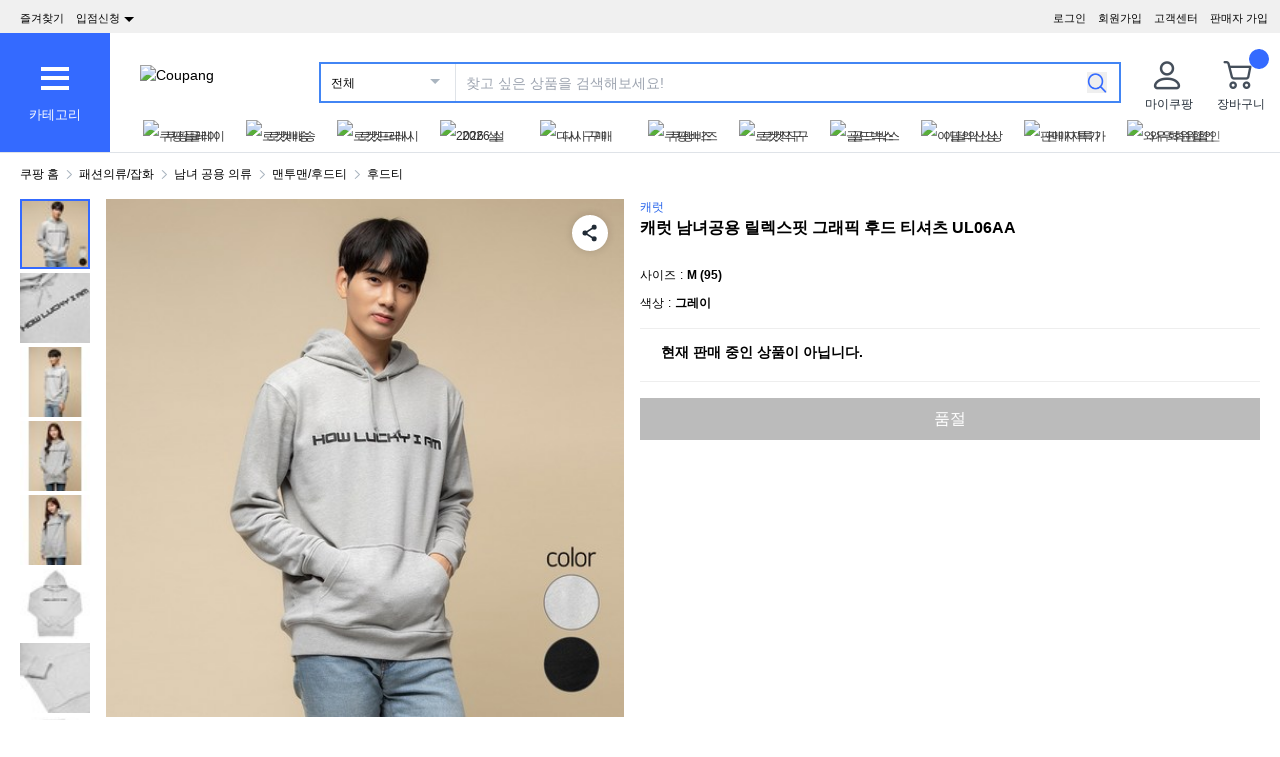

--- FILE ---
content_type: text/html; charset=utf-8
request_url: https://www.coupang.com/vp/products/1807288266?itemId=3075075439&vendorItemId=71062953484&src=1139000&spec=10799999&addtag=400&ctag=1807288266&lptag=AF7446116&itime=20260119122845&pageType=PRODUCT&pageValue=1807288266&wPcid=17687933258766818226265&wRef=&wTime=20260119122845&redirect=landing&traceid=V0-183-5707de015035477c&mcid=cefcd6dbd2a84f7e9f9bf3ecd72e8ddf&campaignid=&clickBeacon=&imgsize=&pageid=&sig=&subid=coolinfoRanking&campaigntype=&puid=&ctime=&portal=&landing_exp=&placementid=&puidType=&contentcategory=&tsource=&deviceid=&contenttype=&token=&impressionid=&requestid=&contentkeyword=&offerId=&sfId=&subparam=
body_size: 57793
content:
<!DOCTYPE html><html lang="ko-KR"><head><meta charSet="utf-8"/><meta name="viewport" content="width=device-width, initial-scale=1"/><meta name="viewport" content="width=device-width, initial-scale=1.0, maximum-scale=1.0, user-scalable=0"/><link rel="stylesheet" href="https://assets.coupangcdn.com/front/sdp-next/_next/static/css/10c5070e92da9eab.css" crossorigin="anonymous" data-precedence="next"/><link rel="stylesheet" href="https://assets.coupangcdn.com/front/sdp-next/_next/static/css/9072436b78977715.css" crossorigin="anonymous" data-precedence="next"/><link rel="stylesheet" href="https://assets.coupangcdn.com/front/sdp-next/_next/static/css/f6dff0731221879f.css" crossorigin="anonymous" data-precedence="next"/><link rel="stylesheet" href="https://assets.coupangcdn.com/front/sdp-next/_next/static/css/e6852ddbfb832cf6.css" crossorigin="anonymous" data-precedence="next"/><link rel="stylesheet" href="https://assets.coupangcdn.com/front/sdp-next/_next/static/css/20bd6cb63e8b6be4.css" crossorigin="anonymous" data-precedence="next"/><link rel="stylesheet" href="https://assets.coupangcdn.com/front/sdp-next/_next/static/css/74b98dec47f7fbb5.css" crossorigin="anonymous" data-precedence="next"/><link rel="stylesheet" href="https://assets.coupangcdn.com/front/sdp-next/_next/static/css/69f12afea4db0275.css" crossorigin="anonymous" data-precedence="next"/><link rel="stylesheet" href="https://assets.coupangcdn.com/front/sdp-next/_next/static/css/aed556db52831650.css" crossorigin="anonymous" data-precedence="next"/><link rel="stylesheet" href="https://assets.coupangcdn.com/front/sdp-next/_next/static/css/2540e50316423ba2.css" crossorigin="anonymous" data-precedence="next"/><link rel="stylesheet" href="https://assets.coupangcdn.com/front/sdp-next/_next/static/css/4c8e53c8e1d42f75.css" crossorigin="anonymous" data-precedence="next"/><link rel="stylesheet" href="https://assets.coupangcdn.com/front/sdp-next/_next/static/css/56caa1c00badad01.css" crossorigin="anonymous" data-precedence="next"/><link rel="stylesheet" href="https://assets.coupangcdn.com/front/sdp-next/_next/static/css/7f629c8db9ae2c49.css" crossorigin="anonymous" data-precedence="next"/><link rel="stylesheet" href="https://assets.coupangcdn.com/front/sdp-next/_next/static/css/a8b465e3926a2a2e.css" crossorigin="anonymous" data-precedence="next"/><link rel="stylesheet" href="https://assets.coupangcdn.com/front/sdp-next/_next/static/css/f4ae712e8b0f37e1.css" crossorigin="anonymous" data-precedence="next"/><link rel="stylesheet" href="https://assets.coupangcdn.com/front/sdp-next/_next/static/css/08a05da30bab0e3a.css" crossorigin="anonymous" data-precedence="next"/><link rel="stylesheet" href="https://assets.coupangcdn.com/front/sdp-next/_next/static/css/33b3ba6c3a22259e.css" crossorigin="anonymous" data-precedence="next"/><link rel="preload" as="script" fetchPriority="low" href="https://assets.coupangcdn.com/front/sdp-next/_next/static/chunks/webpack-1234c2ff9656440b.js" crossorigin=""/><script src="https://assets.coupangcdn.com/front/sdp-next/_next/static/chunks/dcb26fb1-ff3f4b92bfc10d0f.js" async="" crossorigin=""></script><script src="https://assets.coupangcdn.com/front/sdp-next/_next/static/chunks/7395-229908369eba6a2d.js" async="" crossorigin=""></script><script src="https://assets.coupangcdn.com/front/sdp-next/_next/static/chunks/main-app-0cdbdcb181910477.js" async="" crossorigin=""></script><script src="https://assets.coupangcdn.com/front/sdp-next/_next/static/chunks/app/global-error-ff3dae68a98e880e.js" async="" crossorigin=""></script><script src="https://assets.coupangcdn.com/front/sdp-next/_next/static/chunks/app/not-found-b2c1c7b4e78f9f77.js" async="" crossorigin=""></script><script src="https://assets.coupangcdn.com/front/sdp-next/_next/static/chunks/7208-6026f374bf67e209.js" async="" crossorigin=""></script><script src="https://assets.coupangcdn.com/front/sdp-next/_next/static/chunks/5833-722857d23441aab1.js" async="" crossorigin=""></script><script src="https://assets.coupangcdn.com/front/sdp-next/_next/static/chunks/app/products/%5BproductId%5D/layout-74e18a531d375874.js" async="" crossorigin=""></script><script src="https://assets.coupangcdn.com/front/sdp-next/_next/static/chunks/29f6fefa-4cc3fbba8165201e.js" async="" crossorigin=""></script><script src="https://assets.coupangcdn.com/front/sdp-next/_next/static/chunks/952a9b48-689d7189218befb9.js" async="" crossorigin=""></script><script src="https://assets.coupangcdn.com/front/sdp-next/_next/static/chunks/9762-c1c4cc792556aacd.js" async="" crossorigin=""></script><script src="https://assets.coupangcdn.com/front/sdp-next/_next/static/chunks/4871-dc282a9b3f3aa2f5.js" async="" crossorigin=""></script><script src="https://assets.coupangcdn.com/front/sdp-next/_next/static/chunks/4166-0e8fc2351e9c24f3.js" async="" crossorigin=""></script><script src="https://assets.coupangcdn.com/front/sdp-next/_next/static/chunks/1223-8aacbedc3a47c9b6.js" async="" crossorigin=""></script><script src="https://assets.coupangcdn.com/front/sdp-next/_next/static/chunks/2170-2534d165fbc15761.js" async="" crossorigin=""></script><script src="https://assets.coupangcdn.com/front/sdp-next/_next/static/chunks/9752-417d2635c3faf8d2.js" async="" crossorigin=""></script><script src="https://assets.coupangcdn.com/front/sdp-next/_next/static/chunks/769-93d9472447c75415.js" async="" crossorigin=""></script><script src="https://assets.coupangcdn.com/front/sdp-next/_next/static/chunks/9392-8b28f745fac42feb.js" async="" crossorigin=""></script><script src="https://assets.coupangcdn.com/front/sdp-next/_next/static/chunks/app/products/%5BproductId%5D/page-e51568f8324600e5.js" async="" crossorigin=""></script><script async="" src="breadcrumb" type="application/ld+json">{"@context":"https://schema.org","@type":"BreadcrumbList","itemListElement":[{"@type":"ListItem","position":1,"name":"쿠팡 홈","item":"https://www.coupang.com"},[{"@type":"ListItem","position":2,"name":"패션의류/잡화","item":"https://www.coupang.com/np/categories/564653"},{"@type":"ListItem","position":3,"name":"남녀 공용 의류","item":"https://www.coupang.com/np/categories/502993"},{"@type":"ListItem","position":4,"name":"맨투맨/후드티","item":"https://www.coupang.com/np/categories/502995"},{"@type":"ListItem","position":5,"name":"후드티","item":"https://www.coupang.com/np/categories/502997"}]]}</script><link rel="preload" href="https://front.coupangcdn.com/front-web-next/_next/static/web-adapter/index-Bm7MGEUo.js" as="script"/><meta name="format-detection" content="telephone=no, date=no, email=no, address=no"/><link rel="shortcut icon" href="https://image7.coupangcdn.com/image/coupang/favicon/favicon.ico" type="image/x-icon"/><link rel="apple-touch-icon" href="https://image10.coupangcdn.com/image/mobile/v3/web_favicon.png"/><meta http-equiv="x-dns-prefetch-control" content="on"/><link rel="dns-prefetch" href="//assets.coupang.com"/><link rel="dns-prefetch" href="//assets2.coupang.com"/><link rel="dns-prefetch" href="//assets.coupangcdn.com"/><link rel="dns-prefetch" href="//asset1.coupangcdn.com"/><link rel="dns-prefetch" href="//private.coupang.com"/><link rel="dns-prefetch" href="//img1a.coupangcdn.com"/><link rel="dns-prefetch" href="//image1.coupangcdn.com"/><link rel="dns-prefetch" href="//thumbnail1.coupangcdn.com"/><link rel="dns-prefetch" href="//static.coupangcdn.com"/><link rel="dns-prefetch" href="//www.facebook.com"/><link rel="dns-prefetch" href="//www.google.com"/><link rel="dns-prefetch" href="//www.google.co.kr"/><link rel="dns-prefetch" href="//stats.g.doubleclick.net"/><link rel="dns-prefetch" href="//connect.facebook.net"/><title>캐럿 남녀공용 릴렉스핏 그래픽 후드 티셔츠 UL06AA - 후드티 | 쿠팡</title><meta name="description" content="쿠팡에서 캐럿 남녀공용 릴렉스핏 그래픽 후드 티셔츠 UL06AA 구매하고 더 많은 혜택을 받으세요! 지금 할인중인 다른 후드티 제품도 바로 쿠팡에서 확인할 수 있습니다."/><meta property="og:title" content="캐럿 남녀공용 릴렉스핏 그래픽 후드 티셔츠 UL06AA - 후드티 | 쿠팡"/><meta property="og:description" content="쿠팡에서 캐럿 남녀공용 릴렉스핏 그래픽 후드 티셔츠 UL06AA 구매하고 더 많은 혜택을 받으세요! 지금 할인중인 다른 후드티 제품도 바로 쿠팡에서 확인할 수 있습니다."/><meta property="og:url" content="https://www.coupang.com/vp/products/1807288266?vendorItemId=71062953484"/><meta property="og:image" content="//thumbnail.coupangcdn.com/thumbnails/remote/492x492ex/image/retail/images/14255300259121-16799653-7e31-4627-8f4f-ff6242be4861.jpg"/><meta property="og:image:width" content="492"/><meta property="og:image:height" content="492"/><meta property="og:type" content="website"/><meta property="og:locale" content="ko_KR"/><meta property="og:site_name" content="쿠팡"/><link rel="canonical" href="https://www.coupang.com/vp/products/1807288266"/><link href="https://front.coupangcdn.com/front-web-next/_next/static/web-adapter/style-Co6YMTQT.css" rel="stylesheet" data-name="layout"/><meta name="baggage" content="BM1=Akamai-CategorizedBot(claudebot),BM2=monitor,BM3=ArtificialIntelligence(AI)Bots%3A-1%3A"/><script src="https://assets.coupangcdn.com/front/sdp-next/_next/static/chunks/polyfills-42372ed130431b0a.js" crossorigin="anonymous" noModule=""></script></head><body class="fw-font-apple-gothic" data-domain="SDP" data-product-id="1807288266"><div hidden=""><!--$--><!--/$--></div><div><div id="wa-config" data-currency="__원" data-arrow-left="https://front.coupangcdn.com/front-web-next/_next/static/media/arrow_left.128503b7.png" data-t="{&quot;94b7db&quot;:&quot;닫기&quot;,&quot;ff1379&quot;:&quot;삭제가 안됐나요? 다시 한번 해보세요.&quot;,&quot;52624c&quot;:&quot;최근본 상품이&quot;,&quot;7779d6&quot;:&quot;없습니다.&quot;,&quot;2d47c8&quot;:&quot;다시 시도해 주세요.&quot;,&quot;back&quot;:&quot;뒤로가기&quot;,&quot;4b8d54&quot;:&quot;검색&quot;,&quot;990d4f&quot;:&quot;마이크&quot;,&quot;2bdfeb&quot;:&quot;최근검색어켜기&quot;,&quot;c8917d&quot;:&quot;최근검색어끄기&quot;,&quot;fd74f0&quot;:&quot;검색어&quot;,&quot;8124e8&quot;:&quot;최근&quot;,&quot;fc81e2&quot;:&quot;삭제&quot;,&quot;f3dc4f&quot;:&quot;최근 검색어 저장 기능이 꺼져 있습니다.&quot;,&quot;4bcb41&quot;:&quot;여행/티켓&quot;,&quot;0037c7&quot;:&quot;테마관&quot;,&quot;6e50be&quot;:&quot;더보기&quot;,&quot;a4b69f&quot;:&quot;전체&quot;}" data-search-uri="/np/search" data-web-domain="https://www.coupang.com" data-apply-app-redirection="1"></div><div id="wa-header" class="fw-font-apple-gothic  fw-bg-white s600:fw-static "><div class="fw-bg-[#f0f0f0] " id="wa-top-bar"><div style="max-width:1500px" class="fw-m-auto fw-w-full fw-text-[11px]"><menu class="fw-relative fw-float-right *:fw-float-right *:fw-h-[33px] *:fw-pr-[12px] *:fw-pt-[10px]"><li class="fw-hidden s600:fw-block"><a href="https://wing.coupang.com/tenants/vendor-signup/signup?utm_source=button_pc_coupang_app_category_3&amp;utm_medium=non_paid&amp;utm_id=onsite_ca&amp;utm_content=20240328">판매자 가입</a></li><li class="cs-center fw-group fw-relative"><a href="https://mc.coupang.com/ssr/desktop/contact/faq" data-log="{ id: &#x27;customer_center&#x27;}">고객센터</a><p class="fw-hidden group-hover:fw-block" style="z-index:9999"><a href="https://mc.coupang.com/ssr/desktop/contact/faq" data-log="{ id:&#x27;customer_center_1&#x27; }">자주묻는 질문</a><a href="https://mc.coupang.com/ssr/desktop/contact/inquiry" data-log="{ id:&#x27;customer_center_3&#x27; }">1:1 채팅문의</a><a href="https://mc.coupang.com/ssr/desktop/contact/voc" data-log="{ id:&#x27;customer_center_2&#x27; }">고객의 소리</a><a href="https://www.coupang.com/returnPolicy.pang" data-log="{ id:&#x27;customer_center_4&#x27; }">취소 / 반품 안내</a></p></li><li><a href="https://login.coupang.com/login/memberJoinFrm.pang" title="회원가입">회원가입</a></li><li><a href="https://login.coupang.com/login/login.pang?rtnUrl=https%3A%2F%2Fwww.coupang.com%2Fnp%2Fpost%2Flogin%3Fr%3Dhttp%253A%252F%252Fwww.coupang.com%252Fvp%252Fproducts%252F1807288266%253FitemId%253D3075075439%2526vendorItemId%253D71062953484%2526src%253D1139000%2526spec%253D10799999%2526addtag%253D400%2526ctag%253D1807288266%2526lptag%253DAF7446116%2526itime%253D20260119122845%2526pageType%253DPRODUCT%2526pageValue%253D1807288266%2526wPcid%253D17687933258766818226265%2526wRef%253D%2526wTime%253D20260119122845%2526redirect%253Dlanding%2526traceid%253DV0-183-5707de015035477c%2526mcid%253Dcefcd6dbd2a84f7e9f9bf3ecd72e8ddf%2526campaignid%253D%2526clickBeacon%253D%2526imgsize%253D%2526pageid%253D%2526sig%253D%2526subid%253DcoolinfoRanking%2526campaigntype%253D%2526puid%253D%2526ctime%253D%2526portal%253D%2526landing_exp%253D%2526placementid%253D%2526puidType%253D%2526contentcategory%253D%2526tsource%253D%2526deviceid%253D%2526contenttype%253D%2526token%253D%2526impressionid%253D%2526requestid%253D%2526contentkeyword%253D%2526offerId%253D%2526sfId%253D%2526subparam%253D" title="로그인">로그인</a></li></menu><menu id="subscribeHeader" class="fw-hidden s600:fw-block"><li class="new-header"><a id="wa-bookmark" data-msg="Command+D 키를 누르면 즐겨찾기에 추가하실 수 있습니다." class="bookmark" data-log="{ id: &quot;add_to_favorites&quot; }">즐겨찾기</a></li><li class="vendor-join"><a class="dropdown_menu_flag">입점신청<i class="ic"></i></a><p class="vendor-join-menu fw-hidden" style="z-index:9999"><a href="https://marketplace.coupangcorp.com/s/?utm_source=button_pc&amp;utm_medium=non_paid&amp;utm_campaign=onsite_ca&amp;utm_id=coupang_app" data-log="{ id:&#x27;seller_page&#x27; }" target="_blank">오픈마켓</a><a href="https://with.coupang.com/contract/initialize" data-log="{ id:&#x27;travel_seller_page&#x27; }" target="_blank">여행·티켓</a><a href="https://supplier.coupang.com/welcome/join" data-log="{ id:&#x27;rocket_seller_page&#x27; }" target="_blank">로켓배송</a><a href="https://partners.coupang.com" data-log="{ id:&#x27;affiliate_marketing_page&#x27; }" target="_blank">제휴마케팅</a><a href="https://sell.coupang.com?utm_source=web_button_pc_rg&amp;utm_medium=referral&amp;utm_campaign=onsite_lead&amp;utm_id=coupang_web?inflow=WEB_HEADER_B" data-log="{ id:&#x27;rocketGrowth&#x27; }" target="_blank">로켓그로스</a></p></li></menu><div class="fw-invisible fw-clear-both fw-h-[0px]">.</div></div></div><div><select id="wa-category-select" name="component" class="searchCategories search_category_filter fw-hidden"><option value="" data-text="전체">전체</option></select><div style="max-width:1500px" class="fw-mx-auto fw-flex fw-w-full fw-items-center fw-pr-[5px] max-s1024:rlux:fw-bg-[#131516]"><div id="wa-category" class="fw-relative fw-flex fw-h-[48px] fw-w-[48px] fw-cursor-pointer fw-flex-col fw-items-center fw-justify-center fw-bg-[#346aff] rlux:fw-bg-[#131516] s1024:fw-h-[119px] s1024:fw-w-[110px]"><div class="fw-flex fw-h-[24px] fw-w-[24px] fw-flex-col fw-items-center fw-justify-around s1024:fw-h-[28px] s1024:fw-w-[28px]"><div class="fw-h-[1px] fw-w-full fw-bg-white s1024:fw-h-[4px]"></div><div class="fw-h-[1px] fw-w-full fw-bg-white s1024:fw-h-[4px]"></div><div class="fw-h-[1px] fw-w-full fw-bg-white s1024:fw-h-[4px]"></div></div><div class="fw-mt-[15px] fw-hidden fw-text-center fw-text-[13px] fw-font-normal fw-leading-none fw-text-white s1024:fw-block">카테고리</div><div class="category-layer" id="wa-pc-category" data-icons="https://front.coupangcdn.com/front-web-next/_next/static/media/icons.03b3790b.png" style="z-index:9999"><div class="fw-hidden">쇼핑</div><ul class="menu shopping-menu-list fd"></ul><div class="fw-hidden">티켓</div><ul class="menu ticket-menu-list fd"></ul><div class="fw-hidden">테마관</div><ul class="menu theme-menu-list menu-divider fd fw-hidden"></ul><ul class="menu ingress-menu-list fd"><li class="ingress-point"><a href="https://wing.coupang.com/tenants/vendor-signup/signup?utm_source=button_pc_coupang_app_category_3&amp;utm_medium=non_paid&amp;utm_id=onsite_ca&amp;utm_content=20240328" data-el="seller_signup" data-text="입점/판매 신청">입점/판매 신청</a></li></ul><div class="loader-wrapper"><span class="loader"></span></div></div><div class="fw-absolute fw-left-0 fw-top-[114px] fw-z-10 fw-hidden fw-w-[220px] fw-overflow-auto fw-bg-white fw-shadow-md" id="wa-mobile-category" style="z-index:9999"><div id="wa-mobile-category-language"></div><div id="wa-category-list-wrap"></div><div id="wa-mobile-category-app-links"></div><div class="loader-wrapper"><span class="loader"></span></div></div></div><div class="fw-flex fw-flex-1 fw-flex-col max-s1024:fw-h-[48px]"><div class="fw-ml-[16px] fw-flex fw-items-center fw-justify-between max-s1024:fw-h-[48px] s1024:fw-ml-[30px] s1024:fw-mt-[20px]"><a href="https://www.coupang.com" class="fw-mr-[25px] fw-inline-block fw-flex-none" data-log="{ id: &#x27;coupang_header_logo_click&#x27; }"><img loading="lazy" class="fw-h-[23px] fw-w-[101px] s1024:fw-h-[36px] s1024:fw-w-[154px]" src="//image7.coupangcdn.com/image/coupang/common/logo_coupang_w350.png" alt="Coupang"/></a><form id="wa-search-form" class="product-search search-form fw-flex fw-flex-1 fw-items-center fw-border-0 fw-hidden s1024:fw-flex fw-border-2 rlux:fw-border-bluegray-1000" action="/np/search"><div class="select--category fw-w-[90px] s500:fw-w-[135px]"><span class="select--category--button"></span><a class="select--category__current rlux:fw-text-bluegray-800" id="currentCategoryText">전체</a></div><div class="header-searchForm fw-relative fw-flex-1"><input type="text" maxLength="49" placeholder="찾고 싶은 상품을 검색해보세요!" class="headerSearchKeyword coupang-search fw-h-full fw-w-full fw-bg-white fw-indent-[10px] fw-text-[14px] fw-outline-none rlux:fw-text-bluegray-1000 rlux:placeholder:fw-text-bluegray-800" title="쿠팡 상품 검색" autoComplete="off" name="q" value=""/><input type="hidden" name="traceId"/><div class="headerPopupWords popularity-words" style="z-index:9999"><div class="autocomplete_wrap"></div><div class="history-btns"><span class="delete-all-kwdhistory del-button">전체삭제</span><span class="history-on-off on">최근검색어끄기</span></div></div></div><a class="speech-mic fw-mr-[12px] fw-hidden fw-flex-none fw-cursor-pointer"></a><button type="submit" class="headerSearchBtn fw-mr-[12px] fw-inline-block fw-flex-none" title="검색"><img loading="lazy" alt="" width="20" height="21" src="https://front.coupangcdn.com/front-web-next/_next/static/media/search.85cd3dbf.png"/></button><input type="hidden" name="channel" value="user"/></form><ul class="icon-menus fw-flex"><li class="my-coupang fw-group fw-relative fw-mx-[24px] fw-flex fw-items-center"><a id="wa-mycoupang-link" href="https://mc.coupang.com/ssr/desktop/order/list" data-log="{ id: &#x27;mycoupang&#x27;}"><img loading="lazy" alt="" class="fw-h-[36px] fw-w-[36px] s1024:fw-h-[44px] s1024:fw-w-[44px]" src="https://front.coupangcdn.com/front-web-next/_next/static/media/person.07e45e52.png"/><div class="fw-hidden fw-text-center s1024:fw-block">마이쿠팡</div></a><p class="my-coupang-menu fw-top-[29px] fw-hidden group-hover:fw-block s1024:fw-top-[52px]" style="z-index:9999"><span class="wrapper"><i class="arrow"></i><a href="https://mc.coupang.com/ssr/desktop/order/list" data-log="{ id: &#x27;mycoupang_1&#x27;}">주문목록</a><a href="https://mc.coupang.com/ssr/desktop/cancel-return-exchange/list" data-log="{ id: &#x27;mycoupang_2&#x27;}">취소/반품</a><a href="//wish-web.coupang.com/wishInitView.pang" data-log="{ id: &#x27;mycoupang_4&#x27;}">찜 리스트</a></span></p></li><li class="cart w-mr-0 fw-relative fw-flex s1024:fw-mr-[10px]" id="wa-cart-menu"><a id="wa-cart-link" href="//cart.coupang.com/cartView.pang" data-log="{ id: &#x27;cart&#x27; }" data-callcartcountwebapi="A"><img loading="lazy" src="https://front.coupangcdn.com/front-web-next/_next/static/media/cart.ccef8f9e.png" class="fw-h-[36px] fw-w-[36px] s1024:fw-h-[44px] s1024:fw-w-[44px]" alt=""/><em id="headerCartCount" class="fw-right-[-4px] fw-top-[-4px]"></em><div class="fw-hidden fw-text-center s1024:fw-block">장바구니</div></a><div class="fw-top-[29px] fw-hidden s1024:fw-top-[52px]" style="z-index:9999" id="wa-cart-preview"><span class="wrapper"><i class="arrow"></i><div id="wa-cart-content"><div class="loader-wrapper"><span class="loader"></span></div></div><div id="wa-cart-empty"><ul><li class="empty-cart">장바구니에 담긴 상품이 없습니다.</li></ul></div><a href="//cart.coupang.com/cartView.pang" id="wa-cart-btn"><span><span>장바구니 전체보기</span><i class="blue-arrow"></i></span></a></span></div></li></ul></div><div class="fw-mt-[8px] fw-hidden fw-items-center fw-justify-between s1024:fw-flex"><div id="quick-category-pc" class=" gnb-menu-container fw-hidden fw-pl-[20px] s600:fw-block"><a class="gnb-menu-btn gnb-menu-btn-left" tabindex="0"><span></span></a><div class="fw-w-0"><ul class="gnb-menu-scroll"><li class="gnb-menu-item"><a href="https://www.coupangplay.com/catalog" class="" data-log="{ id:&#x27;gnb_menu_item_GNB_V2&#x27;, param:{sectionId:&#x27;coupangplay&#x27;} }" target="_blank"><img loading="lazy" class="gnb-menu-item__icon" alt="쿠팡플레이" src="https://image.coupangcdn.com/image/coupang/home/icons/web/kr/coupang-play.png"/><span>쿠팡플레이</span></a></li><li class="gnb-menu-item"><a href="https://www.coupang.com/np/campaigns/82" class="" data-log="{ id:&#x27;gnb_menu_item_GNB_V2&#x27;, param:{sectionId:&#x27;rocketdelivery&#x27;} }"><img loading="lazy" class="gnb-menu-item__icon" alt="로켓배송" src="https://image.coupangcdn.com/image/coupang/home/icons/web/kr/rocket-delivery.png"/><span>로켓배송</span></a></li><li class="gnb-menu-item"><a href="https://www.coupang.com/np/categories/393760" class="" data-log="{ id:&#x27;gnb_menu_item_GNB_V2&#x27;, param:{sectionId:&#x27;rocketfresh&#x27;} }"><img loading="lazy" class="gnb-menu-item__icon" alt="로켓프레시" src="https://image.coupangcdn.com/image/coupang/home/icons/web/kr/rocket-fresh.png"/><span>로켓프레시</span></a></li><li class="gnb-menu-item"><a href="https://pages.coupang.com/p/162288" class="" data-log="{ id:&#x27;gnb_menu_item_GNB_V2&#x27;, param:{sectionId:&#x27;null&#x27;} }"><img loading="lazy" class="gnb-menu-item__icon" alt="2026 설" src="https://image.coupangcdn.com/image/coupang/home/icons/LNY/2026/LNY_PC.png"/><span>2026 설</span><i class="in " data-new-tag-exposure-mills="0"></i></a></li><li class="gnb-menu-item"><a href="https://www.coupang.com/np/fbi?sourceType=home_section_fbi" class="" data-log="{ id:&#x27;gnb_menu_item_GNB_V2&#x27;, param:{sectionId:&#x27;frequent_buy_item&#x27;} }"><img loading="lazy" class="gnb-menu-item__icon" alt="다시 구매" src="https://image.coupangcdn.com/image/coupang/common/fbi_icon_3x.png"/><span>다시 구매</span><i class="in in-exposure" data-new-tag-exposure-mills="2592000000"></i></a></li><li class="gnb-menu-item"><a href="https://login.coupang.com/corporation/member/landing-page" class="" data-log="{ id:&#x27;gnb_menu_item_GNB_V2&#x27;, param:{sectionId:&#x27;businessmall_landing&#x27;} }"><img loading="lazy" class="gnb-menu-item__icon" alt="쿠팡비즈" src="https://image.coupangcdn.com/image/coupang/home/icons/web/kr/biz.png"/><span>쿠팡비즈</span></a></li><li class="gnb-menu-item"><a href="https://www.coupang.com/np/coupangglobal" class="" data-log="{ id:&#x27;gnb_menu_item_GNB_V2&#x27;, param:{sectionId:&#x27;coupangglobal&#x27;} }"><img loading="lazy" class="gnb-menu-item__icon" alt="로켓직구" src="https://image.coupangcdn.com/image/coupang/home/icons/web/kr/oversea-delivery.png"/><span>로켓직구</span></a></li><li class="gnb-menu-item"><a href="https://pages.coupang.com/p/121237?sourceType=gm_crm_goldbox&amp;subSourceType=gm_crm_gwsrtcut" class="" data-log="{ id:&#x27;gnb_menu_item_GNB_V2&#x27;, param:{sectionId:&#x27;gold_box&#x27;} }"><img loading="lazy" class="gnb-menu-item__icon" alt="골드박스" src="https://image.coupangcdn.com/image/coupang/home/icons/web/kr/gold-box.png"/><span>골드박스</span></a></li><li class="gnb-menu-item"><a href="https://pages.coupang.com/p/136938" class="" data-log="{ id:&#x27;gnb_menu_item_GNB_V2&#x27;, param:{sectionId:&#x27;NEW_ITEM&#x27;} }"><img loading="lazy" class="gnb-menu-item__icon" alt="이달의신상" src="https://image.coupangcdn.com/image/coupang/home/icons/web/kr/new-item-of-month.png"/><span>이달의신상</span></a></li><li class="gnb-menu-item"><a href="https://www.coupang.com/np/omp" class="" data-log="{ id:&#x27;gnb_menu_item_GNB_V2&#x27;, param:{sectionId:&#x27;OMP&#x27;} }"><img loading="lazy" class="gnb-menu-item__icon" alt="판매자특가" src="https://image.coupangcdn.com/image/coupang/home/icons/web/kr/omp.png"/><span>판매자특가</span></a></li><li class="gnb-menu-item"><a href="https://www.coupang.com/np/campaigns/83" class="" data-log="{ id:&#x27;gnb_menu_item_GNB_V2&#x27;, param:{sectionId:&#x27;subscription&#x27;} }"><img loading="lazy" class="gnb-menu-item__icon" alt="와우회원할인" src="https://image.coupangcdn.com/image/coupang/home/icons/web/kr/wow.png"/><span>와우회원할인</span></a></li><li class="gnb-menu-item"><a href="https://www.coupang.com/np/coupangbenefit" class="" data-log="{ id:&#x27;gnb_menu_item_GNB_V2&#x27;, param:{sectionId:&#x27;coupangbenefit&#x27;} }"><img loading="lazy" class="gnb-menu-item__icon" alt="이벤트/쿠폰" src="https://image.coupangcdn.com/image/coupang/home/icons/web/kr/benefit.png"/><span>이벤트/쿠폰</span></a></li><li class="gnb-menu-item"><a href="https://pages.coupang.com/p/54908" class="" data-log="{ id:&#x27;gnb_menu_item_GNB_V2&#x27;, param:{sectionId:&#x27;WAREHOUSE&#x27;} }"><img loading="lazy" class="gnb-menu-item__icon" alt="반품마켓" src="https://image.coupangcdn.com/image/coupang/home/icons/web/kr/returned-market.png"/><span>반품마켓</span></a></li><li class="gnb-menu-item"><a href="https://pages.coupang.com/p/63240" class="" data-log="{ id:&#x27;gnb_menu_item_GNB_V2&#x27;, param:{sectionId:&#x27;GOOD_MARKET&#x27;} }"><img loading="lazy" class="gnb-menu-item__icon" alt="착한상점" src="https://image.coupangcdn.com/image/coupang/home/icons/web/kr/sustainable-market.png"/><span>착한상점</span><i class="in " data-new-tag-exposure-mills="0"></i></a></li><li class="gnb-menu-item"><a href="https://pages.coupang.com/p/bep?sourceType=gm_crm_oms&amp;subSourceType=gm_crm_gwsrtcut" class="" data-log="{ id:&#x27;gnb_menu_item_GNB_V2&#x27;, param:{sectionId:&#x27;exhibition&#x27;} }"><img loading="lazy" class="gnb-menu-item__icon" alt="기획전" src="https://image.coupangcdn.com/image/coupang/home/icons/web/kr/event.png"/><span>기획전</span></a></li><li class="gnb-menu-item"><a href="https://trip.coupang.com/?channel=gnb" class="" data-log="{ id:&#x27;gnb_menu_item_GNB_V2&#x27;, param:{sectionId:&#x27;TRAVEL&#x27;} }"><img loading="lazy" class="gnb-menu-item__icon" alt="쿠팡트래블" src="https://image.coupangcdn.com/image/coupang/home/icons/web/kr/travel.png"/><span>쿠팡트래블</span><i class="in " data-new-tag-exposure-mills="0"></i></a></li><li class="gnb-menu-item"><a href="https://wing.coupang.com/tenants/vendor-signup/signup?utm_source=button_pc_coupang_shortcut_1&amp;utm_medium=non_paid&amp;utm_id=onsite_ca&amp;utm_content=202411" class="" data-log="{ id:&#x27;gnb_menu_item_GNB_V2&#x27;, param:{sectionId:&#x27;SELL_ON_COUPANG&#x27;} }"><img loading="lazy" class="gnb-menu-item__icon" alt="입점신청" src="https://image.coupangcdn.com/image/coupang/home/icons/web/kr/sell-on-coupang.png"/><span>입점신청</span></a></li></ul></div><a class="gnb-menu-btn gnb-menu-btn-right gnb-menu-btn-active" tabindex="0"><span></span></a></div></div></div></div><div class="fw-block fw-border-b-[1px] fw-border-t-[1px] fw-border-[#C4CDD5] fw-p-[10px] s1024:fw-hidden"><form id="wa-search-form-tablet" class="product-search search-form fw-flex fw-flex-1 fw-items-center fw-border-0  fw-border-2 rlux:fw-border-bluegray-1000" action="/np/search"><div class="select--category fw-w-[90px] s500:fw-w-[135px]"><span class="select--category--button"></span><a class="select--category__current rlux:fw-text-bluegray-800" id="currentCategoryText">전체</a></div><div class="header-searchForm fw-relative fw-flex-1"><input type="text" maxLength="49" placeholder="찾고 싶은 상품을 검색해보세요!" class="headerSearchKeyword coupang-search fw-h-full fw-w-full fw-bg-white fw-indent-[10px] fw-text-[14px] fw-outline-none rlux:fw-text-bluegray-1000 rlux:placeholder:fw-text-bluegray-800" title="쿠팡 상품 검색" autoComplete="off" name="q" value=""/><input type="hidden" name="traceId"/><div class="headerPopupWords popularity-words" style="z-index:9999"><div class="autocomplete_wrap"></div><div class="history-btns"><span class="delete-all-kwdhistory del-button">전체삭제</span><span class="history-on-off on">최근검색어끄기</span></div></div></div><a class="speech-mic fw-mr-[12px] fw-hidden fw-flex-none fw-cursor-pointer"></a><button type="submit" class="headerSearchBtn fw-mr-[12px] fw-inline-block fw-flex-none" title="검색"><img loading="lazy" alt="" width="20" height="21" src="https://front.coupangcdn.com/front-web-next/_next/static/media/search.85cd3dbf.png"/></button><input type="hidden" name="channel" value="user"/></form></div><div class="fw-mt-[8px] fw-hidden fw-items-center fw-justify-between s768:fw-flex s1024:fw-hidden"><div id="quick-category-tablet" class=" gnb-menu-container fw-hidden fw-pl-[20px] s600:fw-block"><a class="gnb-menu-btn gnb-menu-btn-left" tabindex="0"><span></span></a><div class="fw-w-0"><ul class="gnb-menu-scroll"><li class="gnb-menu-item"><a href="https://www.coupangplay.com/catalog" class="" data-log="{ id:&#x27;gnb_menu_item_GNB_V2&#x27;, param:{sectionId:&#x27;coupangplay&#x27;} }" target="_blank"><img loading="lazy" class="gnb-menu-item__icon" alt="쿠팡플레이" src="https://image.coupangcdn.com/image/coupang/home/icons/web/kr/coupang-play.png"/><span>쿠팡플레이</span></a></li><li class="gnb-menu-item"><a href="https://www.coupang.com/np/campaigns/82" class="" data-log="{ id:&#x27;gnb_menu_item_GNB_V2&#x27;, param:{sectionId:&#x27;rocketdelivery&#x27;} }"><img loading="lazy" class="gnb-menu-item__icon" alt="로켓배송" src="https://image.coupangcdn.com/image/coupang/home/icons/web/kr/rocket-delivery.png"/><span>로켓배송</span></a></li><li class="gnb-menu-item"><a href="https://www.coupang.com/np/categories/393760" class="" data-log="{ id:&#x27;gnb_menu_item_GNB_V2&#x27;, param:{sectionId:&#x27;rocketfresh&#x27;} }"><img loading="lazy" class="gnb-menu-item__icon" alt="로켓프레시" src="https://image.coupangcdn.com/image/coupang/home/icons/web/kr/rocket-fresh.png"/><span>로켓프레시</span></a></li><li class="gnb-menu-item"><a href="https://pages.coupang.com/p/162288" class="" data-log="{ id:&#x27;gnb_menu_item_GNB_V2&#x27;, param:{sectionId:&#x27;null&#x27;} }"><img loading="lazy" class="gnb-menu-item__icon" alt="2026 설" src="https://image.coupangcdn.com/image/coupang/home/icons/LNY/2026/LNY_PC.png"/><span>2026 설</span><i class="in " data-new-tag-exposure-mills="0"></i></a></li><li class="gnb-menu-item"><a href="https://www.coupang.com/np/fbi?sourceType=home_section_fbi" class="" data-log="{ id:&#x27;gnb_menu_item_GNB_V2&#x27;, param:{sectionId:&#x27;frequent_buy_item&#x27;} }"><img loading="lazy" class="gnb-menu-item__icon" alt="다시 구매" src="https://image.coupangcdn.com/image/coupang/common/fbi_icon_3x.png"/><span>다시 구매</span><i class="in in-exposure" data-new-tag-exposure-mills="2592000000"></i></a></li><li class="gnb-menu-item"><a href="https://login.coupang.com/corporation/member/landing-page" class="" data-log="{ id:&#x27;gnb_menu_item_GNB_V2&#x27;, param:{sectionId:&#x27;businessmall_landing&#x27;} }"><img loading="lazy" class="gnb-menu-item__icon" alt="쿠팡비즈" src="https://image.coupangcdn.com/image/coupang/home/icons/web/kr/biz.png"/><span>쿠팡비즈</span></a></li><li class="gnb-menu-item"><a href="https://www.coupang.com/np/coupangglobal" class="" data-log="{ id:&#x27;gnb_menu_item_GNB_V2&#x27;, param:{sectionId:&#x27;coupangglobal&#x27;} }"><img loading="lazy" class="gnb-menu-item__icon" alt="로켓직구" src="https://image.coupangcdn.com/image/coupang/home/icons/web/kr/oversea-delivery.png"/><span>로켓직구</span></a></li><li class="gnb-menu-item"><a href="https://pages.coupang.com/p/121237?sourceType=gm_crm_goldbox&amp;subSourceType=gm_crm_gwsrtcut" class="" data-log="{ id:&#x27;gnb_menu_item_GNB_V2&#x27;, param:{sectionId:&#x27;gold_box&#x27;} }"><img loading="lazy" class="gnb-menu-item__icon" alt="골드박스" src="https://image.coupangcdn.com/image/coupang/home/icons/web/kr/gold-box.png"/><span>골드박스</span></a></li><li class="gnb-menu-item"><a href="https://pages.coupang.com/p/136938" class="" data-log="{ id:&#x27;gnb_menu_item_GNB_V2&#x27;, param:{sectionId:&#x27;NEW_ITEM&#x27;} }"><img loading="lazy" class="gnb-menu-item__icon" alt="이달의신상" src="https://image.coupangcdn.com/image/coupang/home/icons/web/kr/new-item-of-month.png"/><span>이달의신상</span></a></li><li class="gnb-menu-item"><a href="https://www.coupang.com/np/omp" class="" data-log="{ id:&#x27;gnb_menu_item_GNB_V2&#x27;, param:{sectionId:&#x27;OMP&#x27;} }"><img loading="lazy" class="gnb-menu-item__icon" alt="판매자특가" src="https://image.coupangcdn.com/image/coupang/home/icons/web/kr/omp.png"/><span>판매자특가</span></a></li><li class="gnb-menu-item"><a href="https://www.coupang.com/np/campaigns/83" class="" data-log="{ id:&#x27;gnb_menu_item_GNB_V2&#x27;, param:{sectionId:&#x27;subscription&#x27;} }"><img loading="lazy" class="gnb-menu-item__icon" alt="와우회원할인" src="https://image.coupangcdn.com/image/coupang/home/icons/web/kr/wow.png"/><span>와우회원할인</span></a></li><li class="gnb-menu-item"><a href="https://www.coupang.com/np/coupangbenefit" class="" data-log="{ id:&#x27;gnb_menu_item_GNB_V2&#x27;, param:{sectionId:&#x27;coupangbenefit&#x27;} }"><img loading="lazy" class="gnb-menu-item__icon" alt="이벤트/쿠폰" src="https://image.coupangcdn.com/image/coupang/home/icons/web/kr/benefit.png"/><span>이벤트/쿠폰</span></a></li><li class="gnb-menu-item"><a href="https://pages.coupang.com/p/54908" class="" data-log="{ id:&#x27;gnb_menu_item_GNB_V2&#x27;, param:{sectionId:&#x27;WAREHOUSE&#x27;} }"><img loading="lazy" class="gnb-menu-item__icon" alt="반품마켓" src="https://image.coupangcdn.com/image/coupang/home/icons/web/kr/returned-market.png"/><span>반품마켓</span></a></li><li class="gnb-menu-item"><a href="https://pages.coupang.com/p/63240" class="" data-log="{ id:&#x27;gnb_menu_item_GNB_V2&#x27;, param:{sectionId:&#x27;GOOD_MARKET&#x27;} }"><img loading="lazy" class="gnb-menu-item__icon" alt="착한상점" src="https://image.coupangcdn.com/image/coupang/home/icons/web/kr/sustainable-market.png"/><span>착한상점</span><i class="in " data-new-tag-exposure-mills="0"></i></a></li><li class="gnb-menu-item"><a href="https://pages.coupang.com/p/bep?sourceType=gm_crm_oms&amp;subSourceType=gm_crm_gwsrtcut" class="" data-log="{ id:&#x27;gnb_menu_item_GNB_V2&#x27;, param:{sectionId:&#x27;exhibition&#x27;} }"><img loading="lazy" class="gnb-menu-item__icon" alt="기획전" src="https://image.coupangcdn.com/image/coupang/home/icons/web/kr/event.png"/><span>기획전</span></a></li><li class="gnb-menu-item"><a href="https://trip.coupang.com/?channel=gnb" class="" data-log="{ id:&#x27;gnb_menu_item_GNB_V2&#x27;, param:{sectionId:&#x27;TRAVEL&#x27;} }"><img loading="lazy" class="gnb-menu-item__icon" alt="쿠팡트래블" src="https://image.coupangcdn.com/image/coupang/home/icons/web/kr/travel.png"/><span>쿠팡트래블</span><i class="in " data-new-tag-exposure-mills="0"></i></a></li><li class="gnb-menu-item"><a href="https://wing.coupang.com/tenants/vendor-signup/signup?utm_source=button_pc_coupang_shortcut_1&amp;utm_medium=non_paid&amp;utm_id=onsite_ca&amp;utm_content=202411" class="" data-log="{ id:&#x27;gnb_menu_item_GNB_V2&#x27;, param:{sectionId:&#x27;SELL_ON_COUPANG&#x27;} }"><img loading="lazy" class="gnb-menu-item__icon" alt="입점신청" src="https://image.coupangcdn.com/image/coupang/home/icons/web/kr/sell-on-coupang.png"/><span>입점신청</span></a></li></ul></div><a class="gnb-menu-btn gnb-menu-btn-right gnb-menu-btn-active" tabindex="0"><span></span></a></div></div></div></div><div class="fw-relative"><article id="wa-sidebar" style="z-index:9900" class="fw-absolute fw-hidden "><ul class="promotion-banner"><li><a href="https://www.coupang.com/np/campaigns/1440"><img loading="lazy" src="https://image.coupangcdn.com/image/displayitem/displayitem_8ad9b5e0-fd76-407b-b820-6494f03ffc31.jpg" width="102" height="150" alt=""/></a></li><li><a href="https://pages.coupang.com/p/78273"><img loading="lazy" src="https://image.coupangcdn.com/image/displayitem/displayitem_35dc795d-c340-47d7-9e9b-e971981021f7.jpg" width="102" height="150" alt=""/></a></li><li><a href="https://www.coupang.com/np/categories/510691"><img loading="lazy" src="https://image.coupangcdn.com/image/displayitem/displayitem_eea963ab-9659-4fb7-87c4-36be5b82917a.png" width="102" height="150" alt=""/></a></li><li><a href="https://pages.coupang.com/p/68594"><img loading="lazy" src="https://image.coupangcdn.com/image/displayitem/displayitem_ad84783d-4811-49c6-99e8-79a1085b0d8b.png" width="102" height="150" alt=""/></a></li><li><a href="https://wing.coupang.com/tenants/vendor-signup/signup?utm_source=button_pc_coupang_web_rignt_wing&amp;utm_medium=non_paid&amp;utm_id=onsite_ca&amp;utm_content=20240516"><img loading="lazy" src="https://image.coupangcdn.com/image/displayitem/displayitem_92caf13f-61ae-4634-83c5-124d84633848.png" width="102" height="150" alt=""/></a></li></ul><section id="wa-recent-view" data-fodium="//reco.coupang.com" data-hiderecentview="true"><div class="side-cart"><a href="//cart.coupang.com/cartView.pang" data-log="{&quot;logCategory&quot;:&quot;event&quot;, &quot;logType&quot;:&quot;click&quot;, &quot;logLabel&quot;:&quot;cart&quot;,&quot;grp&quot;:&quot;sideBar&quot;}"><span class="fw-inline-block fw-text-[11px] fw-leading-[13px]">장바구니</span><em class="cart-count"></em></a></div><div class="recently-viewed-products"><span class="fw-inline-block fw-text-[11px] fw-leading-[13px]">최근본상품</span><em class="total-element"></em></div><div class="recently-viewed-list"><ul class="recently-viewed-page"></ul><p class="recent-viewed-paging"><span class="counter"><strong class="pageNumber"></strong>/<em class="total-pages"></em></span><span class="recentlyViewedBtn"><a href="이전 페이지 보기" class="move prev">prev</a><a href="다음 페이지 보기" class="move next">next</a></span></p></div></section></article></div><div id="wa-goto-top" style="z-index:9950" class=""><button class="goto-top__button"><i class="goto-top__arrow"></i></button></div><div id="wa-banners"></div></div><script>
          
          window['__weblog_args__']={"pageName":"sdp","domain":"sdp"};
          window['__jslog_args__']={"applicationId":"sdp_next","domain":"sdp_next","pageName":"sdp","instanceId":"primary-58c47d4b-rqdmg"};
          </script><style>
            body {
              --adjust-font-size: 0px;
            }
          </style><div data-overlay-container="true"><style precedence="">#wa-goto-top { display: none; }
#wa-recent-view { display: none; }
.promotion-banner { display: none; }
</style><div class="sdp-content twc-m-auto twc-min-w-[320px] twc-px-[16px] md:twc-px-[20px] twc-border-t-[1px] twc-border-[#dfe3e8] twc-max-w-[1500px]"><ul class="breadcrumb twc-flex twc-items-center twc-text-[12px] twc-flex-wrap"><li class="twc-flex twc-items-center twc-pb-[16px] twc-pt-[12px]"><a href="https://www.coupang.com" class="hover:twc-text-[#008cff] hover:twc-underline">쿠팡 홈</a><svg class="breadcrumb-arrow-icon twc-mx-[4px]" width="12" height="13" viewBox="0 0 12 13" fill="none" xmlns="http://www.w3.org/2000/svg"><path d="M3.8859 2.15732C4.0606 1.9717 4.34367 1.94925 4.54434 2.09575L4.59268 2.1359L8.84268 6.1359C9.03746 6.31922 9.05137 6.61975 8.88442 6.81982L8.84268 6.8641L4.59268 10.8641C4.3916 11.0534 4.07516 11.0438 3.8859 10.8427C3.7112 10.6571 3.70593 10.3732 3.86432 10.1817L3.90732 10.1359L7.77 6.50001L3.90732 2.8641C3.7217 2.6894 3.69925 2.40634 3.84575 2.20566L3.8859 2.15732Z" fill="#AAB5C0"></path></svg></li><li class="twc-flex twc-items-center twc-pb-[16px] twc-pt-[12px]"><a class="hover:twc-text-[#008cff] hover:twc-underline" title="패션의류/잡화" href="https://www.coupang.com/np/categories/564653?eventCategory=breadcrumb">패션의류/잡화</a><svg class="breadcrumb-arrow-icon twc-mx-[4px]" width="12" height="13" viewBox="0 0 12 13" fill="none" xmlns="http://www.w3.org/2000/svg"><path d="M3.8859 2.15732C4.0606 1.9717 4.34367 1.94925 4.54434 2.09575L4.59268 2.1359L8.84268 6.1359C9.03746 6.31922 9.05137 6.61975 8.88442 6.81982L8.84268 6.8641L4.59268 10.8641C4.3916 11.0534 4.07516 11.0438 3.8859 10.8427C3.7112 10.6571 3.70593 10.3732 3.86432 10.1817L3.90732 10.1359L7.77 6.50001L3.90732 2.8641C3.7217 2.6894 3.69925 2.40634 3.84575 2.20566L3.8859 2.15732Z" fill="#AAB5C0"></path></svg></li><li class="twc-flex twc-items-center twc-pb-[16px] twc-pt-[12px]"><a class="hover:twc-text-[#008cff] hover:twc-underline" title="남녀 공용 의류" href="https://www.coupang.com/np/categories/502993?eventCategory=breadcrumb">남녀 공용 의류</a><svg class="breadcrumb-arrow-icon twc-mx-[4px]" width="12" height="13" viewBox="0 0 12 13" fill="none" xmlns="http://www.w3.org/2000/svg"><path d="M3.8859 2.15732C4.0606 1.9717 4.34367 1.94925 4.54434 2.09575L4.59268 2.1359L8.84268 6.1359C9.03746 6.31922 9.05137 6.61975 8.88442 6.81982L8.84268 6.8641L4.59268 10.8641C4.3916 11.0534 4.07516 11.0438 3.8859 10.8427C3.7112 10.6571 3.70593 10.3732 3.86432 10.1817L3.90732 10.1359L7.77 6.50001L3.90732 2.8641C3.7217 2.6894 3.69925 2.40634 3.84575 2.20566L3.8859 2.15732Z" fill="#AAB5C0"></path></svg></li><li class="twc-flex twc-items-center twc-pb-[16px] twc-pt-[12px]"><a class="hover:twc-text-[#008cff] hover:twc-underline" title="맨투맨/후드티" href="https://www.coupang.com/np/categories/502995?eventCategory=breadcrumb">맨투맨/후드티</a><svg class="breadcrumb-arrow-icon twc-mx-[4px]" width="12" height="13" viewBox="0 0 12 13" fill="none" xmlns="http://www.w3.org/2000/svg"><path d="M3.8859 2.15732C4.0606 1.9717 4.34367 1.94925 4.54434 2.09575L4.59268 2.1359L8.84268 6.1359C9.03746 6.31922 9.05137 6.61975 8.88442 6.81982L8.84268 6.8641L4.59268 10.8641C4.3916 11.0534 4.07516 11.0438 3.8859 10.8427C3.7112 10.6571 3.70593 10.3732 3.86432 10.1817L3.90732 10.1359L7.77 6.50001L3.90732 2.8641C3.7217 2.6894 3.69925 2.40634 3.84575 2.20566L3.8859 2.15732Z" fill="#AAB5C0"></path></svg></li><li class="twc-flex twc-items-center twc-pb-[16px] twc-pt-[12px]"><a class="hover:twc-text-[#008cff] hover:twc-underline" title="후드티" href="https://www.coupang.com/np/categories/502997?eventCategory=breadcrumb">후드티</a></li></ul><div class="twc-flex twc-max-w-full"><main class="twc-flex-1 twc-max-w-full xl:twc-w-[calc(100%-165px)]"><div class="prod-atf twc-block md:twc-flex"><div class="product-image twc-relative  twc-flex-1 md:twc-flex"><div class="twc-relative twc-flex-1 md:twc-mx-[16px] "><div class="twc-relative twc-overflow-visible" style="width:100%"><img src="//thumbnail.coupangcdn.com/thumbnails/remote/492x492ex/image/retail/images/14255300259121-16799653-7e31-4627-8f4f-ff6242be4861.jpg" alt="Product image" draggable="false" class="twc-w-full twc-max-h-[546px]" loading="lazy"/></div></div><div class="twc-absolute twc-bottom-[16px] md:twc-bottom-auto md:twc-top-[16px] twc-z-10 twc-flex twc-flex-col twc-gap-[12px] twc-right-[16px] md:twc-right-[32px]"><div class="twc-relative"><button class="twc-flex twc-h-[36px] twc-w-[36px] twc-items-center twc-justify-center twc-bg-[#fff] twc-rounded-full twc-shadow-[0_0_8px_0_rgba(0,0,0,0.15)] desktop-hover:twc-bg-[#DADCDE] active:twc-bg-[#C7CACD] focus-visible:twc-ring-2 focus-visible:twc-ring-[#0AB0FF]"><svg xmlns="http://www.w3.org/2000/svg" width="20" height="20" viewBox="0 0 20 20" fill="none"><circle cx="14.167" cy="4.16663" r="2.5" fill="#212B36"></circle><circle cx="14.167" cy="15.8334" r="2.5" fill="#212B36"></circle><circle cx="5" cy="10" r="2.5" fill="#212B36"></circle><path d="M14.1667 4.16663L5 9.99996L14.1667 15.8333" stroke="#212B36" stroke-width="1.66667"></path></svg></button></div></div></div><div class="prod-atf-contents twc-relative twc-flex-1 twc-overflow-hidden"><div class="product-buy-header"><div id="sdp-ad-middle-banner-md-position"></div><div class=""><div class="top-badge twc-relative twc-leading-[0] max-md:twc-mb-[10px]"><div class="twc-flex twc-items-center twc-gap-[4px]"><div class="twc-absolute twc-h-4 twc-w-10 twc-opacity-0 twc-pointer-events-none"></div></div></div></div><a href="" class="brand-info"><div class="twc-text-sm twc-text-blue-600">캐럿</div></a><div class="twc-flex twc-justify-between twc-items-start"><div><h1 class="product-title twc-text-lg twc-text-black"><span class="twc-font-bold">캐럿 남녀공용 릴렉스핏 그래픽 후드 티셔츠 UL06AA</span></h1><div class=""><div><div class="review-atf twc-pb-[2px] twc-pt-[4px] "><span class="twc-overflow-hidden twc-text-[12px] twc-text-[#0073e9]" id="prod-buy-header__productreview"><a href="#sdpReview" class="twc-flex twc-items-center" id="prod-review-nav-link"><span class="rating-star-container twc-block twc-h-[14px] twc-w-[70px] twc-bg-[length:14px] twc-bg-repeat-x"><span style="width:90%;max-width:100%" class="rating-star-num twc-block twc-h-[100%] twc-bg-[length:14px] twc-bg-repeat-x"></span></span><span class="rating-count-txt twc-text-[12px] lg:twc-text-[14px]">29<!-- --> <!-- -->개 상품평</span></a></span></div></div></div></div></div></div><div class="prod-not-find-known__buy__options"><div class="prod-not-find-known__buy__option"><span class="prod-not-find-known__buy__option__title">사이즈</span><span class="prod-not-find-known__buy__option__separator">:</span><strong class="prod-not-find-known__buy__option__value">M (95)</strong></div><div class="prod-not-find-known__buy__option"><span class="prod-not-find-known__buy__option__title">색상</span><span class="prod-not-find-known__buy__option__separator">:</span><strong class="prod-not-find-known__buy__option__value">그레이</strong></div></div><div class="prod-not-find-known__buy__info"><span class="prod-not-find-known__buy__info__icon"></span><span class="prod-not-find-known__buy__info__txt">현재 판매 중인 상품이 아닙니다.</span></div><div class="prod-not-find-known__buy__btn max-[600px]:!twc-fixed max-[600px]:twc-bottom-0 max-[600px]:twc-left-0 max-[600px]:twc-right-0 max-[600px]:twc-z-[51] max-[600px]:twc-p-[8px] max-[600px]:twc-bg-white"><div class="prod-not-find-known__buy__button">품절<!-- --> </div></div></div></div><div id="invalidPageAlsoViewed"></div><div class="product-btf-container"><div class="twc-sticky twc-z-50 twc-top-0 twc-flex twc-mt-[50px] twc-cursor-pointer twc-border-t-2 twc-border-t-[#555] twc-font-bold twc-text-[#555] twc-text-[16px] twc-leading-[19px] twc-w-[100vw] md:twc-w-[100%] twc-ml-[-16px] md:twc-ml-[0] "><a class="twc-pt-[12px] md:twc-pt-[15px] twc-break-all twc-px-[10px] md:twc-px-[20px] twc-pb-[14px] twc-basis-[25%] twc-flex twc-justify-center twc-border twc-border-t-0 twc-border-[#ccc] twc-border-l-0 first:twc-border-l twc-bg-[#fafafa]">상품평<!-- --> (<!-- -->29<!-- -->)</a><a class="twc-pt-[12px] md:twc-pt-[15px] twc-break-all twc-px-[10px] md:twc-px-[20px] twc-pb-[14px] twc-basis-[25%] twc-flex twc-justify-center twc-border twc-border-t-0 twc-border-[#ccc] twc-border-l-0 first:twc-border-l twc-bg-[#fafafa]">상품문의</a></div><div data-value="review" class="twc-scroll-mt-[49px]"><div class="product-review twc-scroll-mt-[49px]" id="sdpReview"><div class="sdp-review twc-pb-[24px]"><div><div><h4 class="twc-mt-[26px] twc-mb-[24px] xl:twc-mb-[38px] twc-text-[18px]/[21px] twc-font-bold twc-text-bluegray-900">상품 리뷰</h4></div><div class="xl:twc-flex xl:twc-gap-[24px]"><div class="xl:twc-flex-[0_0_360px]"><div class="xl:twc-hidden twc-mb-[24px]"><div class="twc-flex twc-flex-col twc-items-start xl:twc-items-center twc-gap-[8px]"><div class="twc-text-[12px]/[15px] twc-text-bluegray-700">동일한 상품에 대해 작성된 상품 리뷰로, 판매자는 다를 수 있습니다.</div><button class="twc-inline-flex twc-items-center twc-justify-center twc-text-[16px]/[20px] twc-font-bold twc-cursor-pointer twc-text-[#346aff] desktop-hover:twc-bg-[#346aff]/20 active:twc-bg-[#346aff]/30"><span class="twc-text-[12px]/[14px] twc-font-normal">상품리뷰 운영원칙</span></button></div></div><div class="twc-flex twc-items-center twc-justify-between"><div class="twc-flex twc-items-center twc-gap-[8px]"><div class="twc-inline-flex twc-items-center twc-gap-[2px]"><i style="width:24px;height:24px" class="twc-bg-no-repeat twc-bg-center twc-bg-contain twc-bg-empty-star"></i><i style="width:24px;height:24px" class="twc-bg-no-repeat twc-bg-center twc-bg-contain twc-bg-empty-star"></i><i style="width:24px;height:24px" class="twc-bg-no-repeat twc-bg-center twc-bg-contain twc-bg-empty-star"></i><i style="width:24px;height:24px" class="twc-bg-no-repeat twc-bg-center twc-bg-contain twc-bg-empty-star"></i><i style="width:24px;height:24px" class="twc-bg-no-repeat twc-bg-center twc-bg-contain twc-bg-empty-star"></i></div></div></div><div class="max-xl:twc-hidden"><div class="twc-h-[1px] twc-w-full twc-bg-bluegray-200 twc-my-[16px]"></div><div class="twc-flex twc-flex-col twc-items-start xl:twc-items-center twc-gap-[8px]"><div class="twc-text-[12px]/[15px] twc-text-bluegray-700">동일한 상품에 대해 작성된 상품 리뷰로, 판매자는 다를 수 있습니다.</div><button class="twc-inline-flex twc-items-center twc-justify-center twc-text-[16px]/[20px] twc-font-bold twc-cursor-pointer twc-text-[#346aff] desktop-hover:twc-bg-[#346aff]/20 active:twc-bg-[#346aff]/30"><span class="twc-text-[12px]/[14px] twc-font-normal">상품리뷰 운영원칙</span></button></div></div></div><div class="twc-relative xl:twc-flex-[1_1_0] xl:twc-overflow-hidden"><div class="twc-absolute twc-top-0 twc-bottom-0 twc-left-0 twc-right-0 twc-bg-white/50 twc-z-[10] twc-hidden"></div><div class="twc-w-full twc-h-[1px] twc-my-[16px] twc-bg-bluegray-200"></div><div class="xl:twc-h-[100%] max-xl:twc-pb-[16px] max-xl:twc-border-b-[1px] max-xl:twc-border-solid max-xl:twc-border-bluegray-200 twc-flex twc-items-center twc-justify-center"><span class="twc-text-[16px]/[21px] twc-text-bluegray-900">등록된 상품평이 없습니다.</span></div></div></div></div></div></div></div><div data-value="qna" class="twc-scroll-mt-[49px]"><div id="btf-qna" class="twc-my-[26px] twc-py-[30px] twc-px-[16px] md:twc-px-[40px] twc-border"><div class="header twc-flex twc-justify-between twc-items-center"><h2 class="text-xl twc-scroll-m-20 twc-text-[calc(var(--adjust-font-size)+18px)] twc-pb-2 twc-text-3xl twc-font-bold twc-tracking-tight twc-first:mt-0">상품문의</h2><button class="twc-inline-flex twc-items-center twc-justify-center twc-whitespace-nowrap twc-ring-offset-background twc-transition-colors focus-visible:twc-outline-none focus-visible:twc-ring-1 focus-visible:twc-ring-ring disabled:twc-pointer-events-none disabled:twc-opacity-50 [&amp;_svg]:twc-pointer-events-none [&amp;_svg]:twc-size-6 [&amp;_svg]:twc-shrink-0 twc-border twc-rounded-[2px] twc-border-solid twc-bg-background twc-px-4 twc-py-2 twc-text-secondary-foreground twc-text-[14px] twc-font-bold" type="button" aria-haspopup="dialog" aria-expanded="false" aria-controls="radix-_R_hsid55frl5uivb_" data-state="closed">문의하기</button></div><div class="emphasis twc-mt-3 twc-text-[#555] twc-text-[calc(var(--adjust-font-size)+13px)]"><ul><li class="twc-list-disc twc-ml-[16px]">구매한 상품의 <em class="twc-font-bold twc-text-[#111]">취소/반품은 마이쿠팡 구매내역에서 신청</em> 가능합니다.</li><li class="twc-list-disc twc-ml-[16px]">상품문의 및 후기게시판을 통해 취소나 환불, 반품 등은 처리되지 않습니다.</li><li class="twc-list-disc twc-ml-[16px]"><em class="twc-font-bold twc-text-[#111]">가격, 판매자, 교환/환불 및 배송 등 해당 상품 자체와 관련 없는 문의는 고객센터 내 1:1 문의하기</em>를 이용해주세요.</li><li class="twc-list-disc twc-ml-[16px]"><em class="twc-font-bold twc-text-[#111]">&quot;해당 상품 자체&quot;와 관계없는 글, 양도, 광고성, 욕설, 비방, 도배 등의 글은 예고 없이 이동, 노출제한, 삭제 등의 조치가 취해질 수 있습니다.</em></li><li class="twc-list-disc twc-ml-[16px]">공개 게시판이므로 전화번호, 메일 주소 등 고객님의 소중한 개인정보는 절대 남기지 말아주세요.</li></ul></div><div class="list twc-mt-6 twc-divide-y-[1px] twc-border-t-[2px] twc-border-t-[#777] twc-border-b"><div class="twc-p-[30px] twc-text-center twc-text-[calc(var(--adjust-font-size)+12px)]">아직 문의가 없습니다.</div></div><div class="expand twc-mt-4 twc-flex twc-justify-center "></div><div class="report twc-flex twc-justify-between twc-items-center twc-mt-[30px] twc-py-[15px] twc-px-[13px] twc-bg-[#fafafa] twc-border"><p class="twc-text-[11px] twc-text-[#888] twc-pr-[16px]">판매 부적격 상품 또는 허위과장광고 및 지식재산권을 침해하는 상품의 경우 신고하여 주시기 바랍니다.</p><button class="twc-inline-flex twc-items-center twc-justify-center twc-whitespace-nowrap twc-ring-offset-background twc-transition-colors focus-visible:twc-outline-none focus-visible:twc-ring-1 focus-visible:twc-ring-ring disabled:twc-pointer-events-none disabled:twc-opacity-50 [&amp;_svg]:twc-pointer-events-none [&amp;_svg]:twc-size-6 [&amp;_svg]:twc-shrink-0 twc-border twc-rounded-[2px] twc-border-solid twc-bg-background twc-h-9 twc-px-3 twc-text-[11px] twc-p-0 twc-h-[25px] twc-w-[83px] twc-border-[#ccc]">신고하기</button></div></div></div></div></main></div><div class="twc-fixed twc-bottom-[61px] twc-left-0 twc-right-0 twc-z-[999] twc-flex twc-flex-col"><div class="twc-flex twc-items-center twc-justify-between twc-gap-x-[14px] twc-text-[14px]/[19px] twc-font-bold twc-bg-bluegray-900 twc-rounded-[4px] twc-px-[14px] twc-overflow-hidden twc-mx-[8px] md:twc-mx-0 md:twc-fixed md:twc-bottom-[12px] md:twc-left-1/2 md:twc--translate-x-1/2 twc-z-[1000] md:twc-w-[396px] twc-transition-[max-height,margin,padding,opacity] twc-ease-[cubic-bezier(0.65,0,0.35,1)] twc-max-h-0 twc-mb-0 twc-pt-0 twc-pb-0 twc-opacity-0 twc-duration-150"><p class="twc-text-[#fff]">취소되었습니다.</p></div><div class="app-redirect twc-z-10 twc-order-1"></div></div></div><!--$--><!--/$--></div><div><footer id="wa-footer"><div class="footer-layer1 is-narrowed fw-flex fw-items-center fw-justify-center max-s768:fw-flex-col" style="justify-content:center"><div class="fw-flex fw-flex-wrap"><a href="https://news.coupang.com/" target="_blank">회사소개</a><a href="https://ir.aboutcoupang.com/overview/default.aspx" target="_blank">Investor Relations</a><a href="https://rocketyourcareer.kr.coupang.com" target="_blank">인재채용</a><a href="https://marketplace.coupangcorp.com/s/?utm_source=button_pc&amp;utm_medium=non_paid&amp;utm_campaign=onsite_ca&amp;utm_id=coupang_app?inflow=WEB_FOOTER_B">입점/제휴문의</a><a href="https://mc.coupang.com/ssr/desktop/contact/notice"> 공지사항</a><a href="https://mc.coupang.com/ssr/desktop/contact/voc"> 고객의 소리</a><a href="https://www.coupang.com/np/policies/terms"> 이용약관</a><a href="https://privacy.coupang.com/ko/center/coupang"> <strong>개인정보 처리방침</strong></a><a href="https://privacy.coupang.com/ko/security/status">정보보호/개인정보보호 인증</a><a href="https://rocketpay.coupang.com/rocketpay/operationTerms/coupangPcFooter">쿠팡페이 이용약관</a><a href="https://www.coupang.com/np/safety"> 신뢰관리센터</a><a href="https://partners.coupang.com/" target="_blank">제휴마케팅</a><a href="https://ads.coupang.com" target="_blank">광고안내</a></div><div class="fw-inline-block max-s768:fw-mx-[16px] max-s768:fw-mt-[15px] max-s768:fw-block max-s768:fw-w-full"><div id="site-picker" class="site-picker fw-w-[180px] max-s768:fw-w-auto"><span id="site-picker-select" class="site-picker-label fw-w-full"><p>Global Site</p> <span class="site-picker__arrow"></span></span><ul style="z-index:9999"><li><a href="https://www.tw.coupang.com">Coupang Taiwan 酷澎台灣</a></li></ul></div></div></div><div class="footer-layer2 fw-flex fw-max-w-[768px] fw-justify-between fw-p-[16px] max-s768:fw-flex-col max-s768:fw-gap-[32px] max-s768:fw-px-[15px]"><address class="fw-flex fw-gap-[24px] max-s768:fw-flex-col"><a class="logo fw-opacity-50" href="https://www.coupang.com/" title="COUPANG"><img src="https://front.coupangcdn.com/front-web-next/_next/static/media/logo.f2c4ccb2.png" alt="" loading="lazy"/></a><div>상호명 및 호스팅 서비스 제공 : 쿠팡(주)                <br/> 대표이사 : 로저스 해롤드 린(Rogers Harold Lynn)                <br/> 서울시 송파구 송파대로 570 <br/> 사업자 등록번호 : 120-88-00767 <br/>                통신판매업신고 : 2017-서울송파-0680                <br/><a href="http://www.ftc.go.kr/info/bizinfo/communicationViewPopup.jsp?wrkr_no=1208800767" target="_blank" class="licensee">사업자정보 확인 &gt;</a></div></address><div class="contact-info"><a href="https://mc.coupang.com/ssr/desktop/contact/inquiry" class="call-center"> <strong>365고객센터</strong> | 전자금융거래분쟁처리담당              <br/> <em>1577-7011 (유료)</em> 서울시 송파구 송파대로 570              <br/>              <span class="contact-fax">email : help@coupang.com</span></a></div><p class="safe-service"><strong>채무지급보증 안내</strong>            <br/>            <span>              당사는 고객님이 현금 결제한 금액에 대해              <br/> 채무지급보증 계약을 체결하여              <br/> 안전거래를 보장하고 있습니다.              <br/>            </span><a href="https://www.coupang.com/np/etc/popWooriService" target="_blank" class="service-check fw-cursor-pointer">서비스 가입사실 확인 &gt;</a></p></div><div class="fw-mx-auto fw-mb-[20px] fw-mt-[15px] fw-hidden fw-border-b-[1px] fw-border-b-[#ddd] s768:fw-block s1500:fw-max-w-[1300px]"></div><div class="fw-mx-auto fw-mb-[16px] fw-max-w-[1300px] fw-flex-wrap fw-items-center fw-justify-start fw-gap-[8px] fw-px-[14px] fw-text-[11px] fw-text-[#768695] fw-flex s768:fw-justify-center"><div><img alt="" loading="lazy" src="https://front.coupangcdn.com/front-web-next/_next/static/media/5.73affd35.png" width="89" height="36"/></div><div><img alt="" loading="lazy" src="https://front.coupangcdn.com/front-web-next/_next/static/media/6.901d77a5.png" width="55" height="36"/></div></div><div class="footer-layer4"><div class="coupang-copyright fw-mx-auto fw-flex fw-max-w-[968px] fw-items-center fw-justify-between fw-gap-[20px] max-s768:fw-flex-col max-s768:fw-items-start max-s768:fw-gap-[10px]"><p class="info">사이버몰 내 판매되는 상품 중에는 쿠팡에 등록한 개별 판매자가 판매하는                마켓플레이스(오픈마켓) 상품이 포함되어 있습니다. <br/>                마켓플레이스(오픈마켓) 상품의 경우 쿠팡은 통신판매중개자이며 통신판매의 당사자가                아닙니다. <br/> 쿠팡은 마켓플레이스(오픈마켓) 상품, 거래정보 및 거래 등에 대하여                책임을 지지 않습니다. <br/>                쿠팡은 소비자 보호와 안전거래를 위해 신뢰관리센터(CM112@coupang.com)를 운영하고                있으며, 관련 분쟁이 발생할 경우 별도의 분쟁 처리절차에 의거 분쟁이 처리됩니다.                <br/> Copyright © Coupang Corp. 2010-2025 All Rights Reserved.</p><ul class="sns-link fw-flex"><li><a href="https://www.facebook.com/Coupang.korea" target="_blank" class="facebook"><img loading="lazy" src="https://front.coupangcdn.com/front-web-next/_next/static/media/f.34bde318.png" alt="" width="30" height="30"/></a></li><li><a href="https://news.coupang.com/" target="_blank" class="blog"><img loading="lazy" src="https://front.coupangcdn.com/front-web-next/_next/static/media/b.637cda1c.png" class="fw-rounded-full" alt="" width="30" height="30"/></a></li><li><a href="https://www.instagram.com/coupang" target="_blank" class="instagram"><img src="https://front.coupangcdn.com/front-web-next/_next/static/media/s.a7aca4ea.png" alt="" loading="lazy" class="fw-rounded-full fw-bg-white" width="30" height="30"/></a></li></ul></div></div></footer></div><script src="https://assets.coupangcdn.com/front/sdp-next/_next/static/chunks/webpack-1234c2ff9656440b.js" crossorigin="" id="_R_" async=""></script><script>(self.__next_f=self.__next_f||[]).push([0])</script><script>self.__next_f.push([1,"1:\"$Sreact.fragment\"\n2:I[26502,[],\"\"]\n3:I[81900,[],\"\"]\n10:I[22095,[\"4219\",\"static/chunks/app/global-error-ff3dae68a98e880e.js\"],\"default\"]\n11:I[61935,[],\"OutletBoundary\"]\n13:I[59214,[],\"AsyncMetadataOutlet\"]\n15:I[61935,[],\"ViewportBoundary\"]\n17:I[61935,[],\"MetadataBoundary\"]\n18:\"$Sreact.suspense\"\n1a:I[45385,[\"4345\",\"static/chunks/app/not-found-b2c1c7b4e78f9f77.js\"],\"GlobalError404\"]\n:HL[\"https://assets.coupangcdn.com/front/sdp-next/_next/static/css/10c5070e92da9eab.css\",\"style\",{\"crossOrigin\":\"\"}]\n:HL[\"https://assets.coupangcdn.com/front/sdp-next/_next/static/css/9072436b78977715.css\",\"style\",{\"crossOrigin\":\"\"}]\n:HL[\"https://assets.coupangcdn.com/front/sdp-next/_next/static/css/f6dff0731221879f.css\",\"style\",{\"crossOrigin\":\"\"}]\n:HL[\"https://assets.coupangcdn.com/front/sdp-next/_next/static/css/e6852ddbfb832cf6.css\",\"style\",{\"crossOrigin\":\"\"}]\n:HL[\"https://assets.coupangcdn.com/front/sdp-next/_next/static/css/20bd6cb63e8b6be4.css\",\"style\",{\"crossOrigin\":\"\"}]\n:HL[\"https://assets.coupangcdn.com/front/sdp-next/_next/static/css/74b98dec47f7fbb5.css\",\"style\",{\"crossOrigin\":\"\"}]\n:HL[\"https://assets.coupangcdn.com/front/sdp-next/_next/static/css/69f12afea4db0275.css\",\"style\",{\"crossOrigin\":\"\"}]\n:HL[\"https://assets.coupangcdn.com/front/sdp-next/_next/static/css/aed556db52831650.css\",\"style\",{\"crossOrigin\":\"\"}]\n:HL[\"https://assets.coupangcdn.com/front/sdp-next/_next/static/css/2540e50316423ba2.css\",\"style\",{\"crossOrigin\":\"\"}]\n:HL[\"https://assets.coupangcdn.com/front/sdp-next/_next/static/css/4c8e53c8e1d42f75.css\",\"style\",{\"crossOrigin\":\"\"}]\n:HL[\"https://assets.coupangcdn.com/front/sdp-next/_next/static/css/56caa1c00badad01.css\",\"style\",{\"crossOrigin\":\"\"}]\n:HL[\"https://assets.coupangcdn.com/front/sdp-next/_next/static/css/7f629c8db9ae2c49.css\",\"style\",{\"crossOrigin\":\"\"}]\n:HL[\"https://assets.coupangcdn.com/front/sdp-next/_next/static/css/a8b465e3926a2a2e.css\",\"style\",{\"crossOrigin\":\"\"}]\n:HL[\"https://assets.coupangcdn.com/front/sdp-next/_next/static/css/f4ae712e8b0f37e1.css\",\"style\",{\"crossOrigin\":\"\"}]\n:HL[\"https://assets.coup"])</script><script>self.__next_f.push([1,"angcdn.com/front/sdp-next/_next/static/css/08a05da30bab0e3a.css\",\"style\",{\"crossOrigin\":\"\"}]\n:HL[\"https://assets.coupangcdn.com/front/sdp-next/_next/static/css/33b3ba6c3a22259e.css\",\"style\",{\"crossOrigin\":\"\"}]\n"])</script><script>self.__next_f.push([1,"0:{\"P\":null,\"b\":\"3aa7d71b0e59507ead8aea1495f52af05cd826bb\",\"p\":\"https://assets.coupangcdn.com/front/sdp-next\",\"c\":[\"\",\"vp\",\"products\",\"1807288266?itemId=3075075439\u0026vendorItemId=71062953484\u0026src=1139000\u0026spec=10799999\u0026addtag=400\u0026ctag=1807288266\u0026lptag=AF7446116\u0026itime=20260119122845\u0026pageType=PRODUCT\u0026pageValue=1807288266\u0026wPcid=17687933258766818226265\u0026wRef=\u0026wTime=20260119122845\u0026redirect=landing\u0026traceid=V0-183-5707de015035477c\u0026mcid=cefcd6dbd2a84f7e9f9bf3ecd72e8ddf\u0026campaignid=\u0026clickBeacon=\u0026imgsize=\u0026pageid=\u0026sig=\u0026subid=coolinfoRanking\u0026campaigntype=\u0026puid=\u0026ctime=\u0026portal=\u0026landing_exp=\u0026placementid=\u0026puidType=\u0026contentcategory=\u0026tsource=\u0026deviceid=\u0026contenttype=\u0026token=\u0026impressionid=\u0026requestid=\u0026contentkeyword=\u0026offerId=\u0026sfId=\u0026subparam=\"],\"i\":false,\"f\":[[[\"\",{\"children\":[\"products\",{\"children\":[[\"productId\",\"1807288266\",\"d\"],{\"children\":[\"__PAGE__?{\\\"itemId\\\":\\\"3075075439\\\",\\\"vendorItemId\\\":\\\"71062953484\\\",\\\"src\\\":\\\"1139000\\\",\\\"spec\\\":\\\"10799999\\\",\\\"addtag\\\":\\\"400\\\",\\\"ctag\\\":\\\"1807288266\\\",\\\"lptag\\\":\\\"AF7446116\\\",\\\"itime\\\":\\\"20260119122845\\\",\\\"pageType\\\":\\\"PRODUCT\\\",\\\"pageValue\\\":\\\"1807288266\\\",\\\"wPcid\\\":\\\"17687933258766818226265\\\",\\\"wRef\\\":\\\"\\\",\\\"wTime\\\":\\\"20260119122845\\\",\\\"redirect\\\":\\\"landing\\\",\\\"traceid\\\":\\\"V0-183-5707de015035477c\\\",\\\"mcid\\\":\\\"cefcd6dbd2a84f7e9f9bf3ecd72e8ddf\\\",\\\"campaignid\\\":\\\"\\\",\\\"clickBeacon\\\":\\\"\\\",\\\"imgsize\\\":\\\"\\\",\\\"pageid\\\":\\\"\\\",\\\"sig\\\":\\\"\\\",\\\"subid\\\":\\\"coolinfoRanking\\\",\\\"campaigntype\\\":\\\"\\\",\\\"puid\\\":\\\"\\\",\\\"ctime\\\":\\\"\\\",\\\"portal\\\":\\\"\\\",\\\"landing_exp\\\":\\\"\\\",\\\"placementid\\\":\\\"\\\",\\\"puidType\\\":\\\"\\\",\\\"contentcategory\\\":\\\"\\\",\\\"tsource\\\":\\\"\\\",\\\"deviceid\\\":\\\"\\\",\\\"contenttype\\\":\\\"\\\",\\\"token\\\":\\\"\\\",\\\"impressionid\\\":\\\"\\\",\\\"requestid\\\":\\\"\\\",\\\"contentkeyword\\\":\\\"\\\",\\\"offerId\\\":\\\"\\\",\\\"sfId\\\":\\\"\\\",\\\"subparam\\\":\\\"\\\"}\",{}]}]}]},\"$undefined\",\"$undefined\",true],[\"\",[\"$\",\"$1\",\"c\",{\"children\":[[[\"$\",\"link\",\"0\",{\"rel\":\"stylesheet\",\"href\":\"https://assets.coupangcdn.com/front/sdp-next/_next/static/css/10c5070e92da9eab.css\",\"precedence\":\"next\",\"crossOrigin\":\"anonymous\",\"nonce\":\"$undefined\"}]],[\"$\",\"$L2\",null,{\"parallelRouterKey\":\"children\",\"error\":\"$undefined\",\"errorStyles\":\"$undefined\",\"errorScripts\":\"$undefined\",\"template\":[\"$\",\"$L3\",null,{}],\"templateStyles\":\"$undefined\",\"templateScripts\":\"$undefined\",\"notFound\":[\"$L4\",[]],\"forbidden\":\"$undefined\",\"unauthorized\":\"$undefined\"}]]}],{\"children\":[\"products\",[\"$\",\"$1\",\"c\",{\"children\":[null,\"$L5\"]}],{\"children\":[[\"productId\",\"1807288266\",\"d\"],[\"$\",\"$1\",\"c\",{\"children\":[[[\"$\",\"link\",\"0\",{\"rel\":\"stylesheet\",\"href\":\"https://assets.coupangcdn.com/front/sdp-next/_next/static/css/9072436b78977715.css\",\"precedence\":\"next\",\"crossOrigin\":\"anonymous\",\"nonce\":\"$undefined\"}]],\"$L6\"]}],{\"children\":[\"__PAGE__\",[\"$\",\"$1\",\"c\",{\"children\":[\"$L7\",[[\"$\",\"link\",\"0\",{\"rel\":\"stylesheet\",\"href\":\"https://assets.coupangcdn.com/front/sdp-next/_next/static/css/f6dff0731221879f.css\",\"precedence\":\"next\",\"crossOrigin\":\"anonymous\",\"nonce\":\"$undefined\"}],[\"$\",\"link\",\"1\",{\"rel\":\"stylesheet\",\"href\":\"https://assets.coupangcdn.com/front/sdp-next/_next/static/css/e6852ddbfb832cf6.css\",\"precedence\":\"next\",\"crossOrigin\":\"anonymous\",\"nonce\":\"$undefined\"}],[\"$\",\"link\",\"2\",{\"rel\":\"stylesheet\",\"href\":\"https://assets.coupangcdn.com/front/sdp-next/_next/static/css/20bd6cb63e8b6be4.css\",\"precedence\":\"next\",\"crossOrigin\":\"anonymous\",\"nonce\":\"$undefined\"}],[\"$\",\"link\",\"3\",{\"rel\":\"stylesheet\",\"href\":\"https://assets.coupangcdn.com/front/sdp-next/_next/static/css/74b98dec47f7fbb5.css\",\"precedence\":\"next\",\"crossOrigin\":\"anonymous\",\"nonce\":\"$undefined\"}],[\"$\",\"link\",\"4\",{\"rel\":\"stylesheet\",\"href\":\"https://assets.coupangcdn.com/front/sdp-next/_next/static/css/69f12afea4db0275.css\",\"precedence\":\"next\",\"crossOrigin\":\"anonymous\",\"nonce\":\"$undefined\"}],[\"$\",\"link\",\"5\",{\"rel\":\"stylesheet\",\"href\":\"https://assets.coupangcdn.com/front/sdp-next/_next/static/css/aed556db52831650.css\",\"precedence\":\"next\",\"crossOrigin\":\"anonymous\",\"nonce\":\"$undefined\"}],[\"$\",\"link\",\"6\",{\"rel\":\"stylesheet\",\"href\":\"https://assets.coupangcdn.com/front/sdp-next/_next/static/css/2540e50316423ba2.css\",\"precedence\":\"next\",\"crossOrigin\":\"anonymous\",\"nonce\":\"$undefined\"}],[\"$\",\"link\",\"7\",{\"rel\":\"stylesheet\",\"href\":\"https://assets.coupangcdn.com/front/sdp-next/_next/static/css/4c8e53c8e1d42f75.css\",\"precedence\":\"next\",\"crossOrigin\":\"anonymous\",\"nonce\":\"$undefined\"}],\"$L8\",\"$L9\",\"$La\",\"$Lb\",\"$Lc\",\"$Ld\"],\"$Le\"]}],{},null,false]},null,false]},null,false]},null,false],\"$Lf\",false]],\"m\":\"$undefined\",\"G\":[\"$10\",[]],\"s\":false,\"S\":false}\n"])</script><script>self.__next_f.push([1,"8:[\"$\",\"link\",\"8\",{\"rel\":\"stylesheet\",\"href\":\"https://assets.coupangcdn.com/front/sdp-next/_next/static/css/56caa1c00badad01.css\",\"precedence\":\"next\",\"crossOrigin\":\"anonymous\",\"nonce\":\"$undefined\"}]\n9:[\"$\",\"link\",\"9\",{\"rel\":\"stylesheet\",\"href\":\"https://assets.coupangcdn.com/front/sdp-next/_next/static/css/7f629c8db9ae2c49.css\",\"precedence\":\"next\",\"crossOrigin\":\"anonymous\",\"nonce\":\"$undefined\"}]\na:[\"$\",\"link\",\"10\",{\"rel\":\"stylesheet\",\"href\":\"https://assets.coupangcdn.com/front/sdp-next/_next/static/css/a8b465e3926a2a2e.css\",\"precedence\":\"next\",\"crossOrigin\":\"anonymous\",\"nonce\":\"$undefined\"}]\nb:[\"$\",\"link\",\"11\",{\"rel\":\"stylesheet\",\"href\":\"https://assets.coupangcdn.com/front/sdp-next/_next/static/css/f4ae712e8b0f37e1.css\",\"precedence\":\"next\",\"crossOrigin\":\"anonymous\",\"nonce\":\"$undefined\"}]\nc:[\"$\",\"link\",\"12\",{\"rel\":\"stylesheet\",\"href\":\"https://assets.coupangcdn.com/front/sdp-next/_next/static/css/08a05da30bab0e3a.css\",\"precedence\":\"next\",\"crossOrigin\":\"anonymous\",\"nonce\":\"$undefined\"}]\nd:[\"$\",\"link\",\"13\",{\"rel\":\"stylesheet\",\"href\":\"https://assets.coupangcdn.com/front/sdp-next/_next/static/css/33b3ba6c3a22259e.css\",\"precedence\":\"next\",\"crossOrigin\":\"anonymous\",\"nonce\":\"$undefined\"}]\ne:[\"$\",\"$L11\",null,{\"children\":[\"$L12\",[\"$\",\"$L13\",null,{\"promise\":\"$@14\"}]]}]\nf:[\"$\",\"$1\",\"h\",{\"children\":[null,[[\"$\",\"$L15\",null,{\"children\":\"$L16\"}],null],[\"$\",\"$L17\",null,{\"children\":[\"$\",\"div\",null,{\"hidden\":true,\"children\":[\"$\",\"$18\",null,{\"fallback\":null,\"children\":\"$L19\"}]}]}]]}]\n4:[\"$\",\"$L1a\",null,{\"locale\":\"ko-KR\"}]\n16:[[\"$\",\"meta\",\"0\",{\"charSet\":\"utf-8\"}],[\"$\",\"meta\",\"1\",{\"name\":\"viewport\",\"content\":\"width=device-width, initial-scale=1\"}]]\n12:null\n14:{\"metadata\":[],\"error\":null,\"digest\":\"$undefined\"}\n19:\"$14:metadata\"\n"])</script><script>self.__next_f.push([1,"5:[\"$undefined\",[\"$\",\"$1\",\"main\",{\"children\":\"$@1b\"}]]\n"])</script><script>self.__next_f.push([1,"1b:[\"$\",\"$L2\",null,{\"parallelRouterKey\":\"children\",\"error\":\"$undefined\",\"errorStyles\":\"$undefined\",\"errorScripts\":\"$undefined\",\"template\":[\"$\",\"$L3\",null,{}],\"templateStyles\":\"$undefined\",\"templateScripts\":\"$undefined\",\"notFound\":\"$undefined\",\"forbidden\":\"$undefined\",\"unauthorized\":\"$undefined\"}]\n"])</script><script>self.__next_f.push([1,"6:[\"$undefined\",[\"$\",\"$1\",\"main\",{\"children\":\"$@1c\"}]]\n"])</script><script>self.__next_f.push([1,"1d:T73c2,"])</script><script>self.__next_f.push([1,"\u003cdiv id=\"wa-config\" data-currency=\"__원\" data-arrow-left=\"https://front.coupangcdn.com/front-web-next/_next/static/media/arrow_left.128503b7.png\" data-t=\"{\u0026quot;94b7db\u0026quot;:\u0026quot;닫기\u0026quot;,\u0026quot;ff1379\u0026quot;:\u0026quot;삭제가 안됐나요? 다시 한번 해보세요.\u0026quot;,\u0026quot;52624c\u0026quot;:\u0026quot;최근본 상품이\u0026quot;,\u0026quot;7779d6\u0026quot;:\u0026quot;없습니다.\u0026quot;,\u0026quot;2d47c8\u0026quot;:\u0026quot;다시 시도해 주세요.\u0026quot;,\u0026quot;back\u0026quot;:\u0026quot;뒤로가기\u0026quot;,\u0026quot;4b8d54\u0026quot;:\u0026quot;검색\u0026quot;,\u0026quot;990d4f\u0026quot;:\u0026quot;마이크\u0026quot;,\u0026quot;2bdfeb\u0026quot;:\u0026quot;최근검색어켜기\u0026quot;,\u0026quot;c8917d\u0026quot;:\u0026quot;최근검색어끄기\u0026quot;,\u0026quot;fd74f0\u0026quot;:\u0026quot;검색어\u0026quot;,\u0026quot;8124e8\u0026quot;:\u0026quot;최근\u0026quot;,\u0026quot;fc81e2\u0026quot;:\u0026quot;삭제\u0026quot;,\u0026quot;f3dc4f\u0026quot;:\u0026quot;최근 검색어 저장 기능이 꺼져 있습니다.\u0026quot;,\u0026quot;4bcb41\u0026quot;:\u0026quot;여행/티켓\u0026quot;,\u0026quot;0037c7\u0026quot;:\u0026quot;테마관\u0026quot;,\u0026quot;6e50be\u0026quot;:\u0026quot;더보기\u0026quot;,\u0026quot;a4b69f\u0026quot;:\u0026quot;전체\u0026quot;}\" data-search-uri=\"/np/search\" data-web-domain=\"https://www.coupang.com\" data-apply-app-redirection=\"1\"\u003e\u003c/div\u003e\u003cdiv id=\"wa-header\" class=\"fw-font-apple-gothic  fw-bg-white s600:fw-static \"\u003e\u003cdiv class=\"fw-bg-[#f0f0f0] \" id=\"wa-top-bar\"\u003e\u003cdiv style=\"max-width:1500px\" class=\"fw-m-auto fw-w-full fw-text-[11px]\"\u003e\u003cmenu class=\"fw-relative fw-float-right *:fw-float-right *:fw-h-[33px] *:fw-pr-[12px] *:fw-pt-[10px]\"\u003e\u003cli class=\"fw-hidden s600:fw-block\"\u003e\u003ca href=\"https://wing.coupang.com/tenants/vendor-signup/signup?utm_source=button_pc_coupang_app_category_3\u0026amp;utm_medium=non_paid\u0026amp;utm_id=onsite_ca\u0026amp;utm_content=20240328\"\u003e판매자 가입\u003c/a\u003e\u003c/li\u003e\u003cli class=\"cs-center fw-group fw-relative\"\u003e\u003ca href=\"https://mc.coupang.com/ssr/desktop/contact/faq\" data-log=\"{ id: \u0026#x27;customer_center\u0026#x27;}\"\u003e고객센터\u003c/a\u003e\u003cp class=\"fw-hidden group-hover:fw-block\" style=\"z-index:9999\"\u003e\u003ca href=\"https://mc.coupang.com/ssr/desktop/contact/faq\" data-log=\"{ id:\u0026#x27;customer_center_1\u0026#x27; }\"\u003e자주묻는 질문\u003c/a\u003e\u003ca href=\"https://mc.coupang.com/ssr/desktop/contact/inquiry\" data-log=\"{ id:\u0026#x27;customer_center_3\u0026#x27; }\"\u003e1:1 채팅문의\u003c/a\u003e\u003ca href=\"https://mc.coupang.com/ssr/desktop/contact/voc\" data-log=\"{ id:\u0026#x27;customer_center_2\u0026#x27; }\"\u003e고객의 소리\u003c/a\u003e\u003ca href=\"https://www.coupang.com/returnPolicy.pang\" data-log=\"{ id:\u0026#x27;customer_center_4\u0026#x27; }\"\u003e취소 / 반품 안내\u003c/a\u003e\u003c/p\u003e\u003c/li\u003e\u003cli\u003e\u003ca href=\"https://login.coupang.com/login/memberJoinFrm.pang\" title=\"회원가입\"\u003e회원가입\u003c/a\u003e\u003c/li\u003e\u003cli\u003e\u003ca href=\"https://login.coupang.com/login/login.pang?rtnUrl=https%3A%2F%2Fwww.coupang.com%2Fnp%2Fpost%2Flogin%3Fr%3Dhttp%253A%252F%252Fwww.coupang.com%252Fvp%252Fproducts%252F1807288266%253FitemId%253D3075075439%2526vendorItemId%253D71062953484%2526src%253D1139000%2526spec%253D10799999%2526addtag%253D400%2526ctag%253D1807288266%2526lptag%253DAF7446116%2526itime%253D20260119122845%2526pageType%253DPRODUCT%2526pageValue%253D1807288266%2526wPcid%253D17687933258766818226265%2526wRef%253D%2526wTime%253D20260119122845%2526redirect%253Dlanding%2526traceid%253DV0-183-5707de015035477c%2526mcid%253Dcefcd6dbd2a84f7e9f9bf3ecd72e8ddf%2526campaignid%253D%2526clickBeacon%253D%2526imgsize%253D%2526pageid%253D%2526sig%253D%2526subid%253DcoolinfoRanking%2526campaigntype%253D%2526puid%253D%2526ctime%253D%2526portal%253D%2526landing_exp%253D%2526placementid%253D%2526puidType%253D%2526contentcategory%253D%2526tsource%253D%2526deviceid%253D%2526contenttype%253D%2526token%253D%2526impressionid%253D%2526requestid%253D%2526contentkeyword%253D%2526offerId%253D%2526sfId%253D%2526subparam%253D\" title=\"로그인\"\u003e로그인\u003c/a\u003e\u003c/li\u003e\u003c/menu\u003e\u003cmenu id=\"subscribeHeader\" class=\"fw-hidden s600:fw-block\"\u003e\u003cli class=\"new-header\"\u003e\u003ca id=\"wa-bookmark\" data-msg=\"Command+D 키를 누르면 즐겨찾기에 추가하실 수 있습니다.\" class=\"bookmark\" data-log=\"{ id: \u0026quot;add_to_favorites\u0026quot; }\"\u003e즐겨찾기\u003c/a\u003e\u003c/li\u003e\u003cli class=\"vendor-join\"\u003e\u003ca class=\"dropdown_menu_flag\"\u003e입점신청\u003ci class=\"ic\"\u003e\u003c/i\u003e\u003c/a\u003e\u003cp class=\"vendor-join-menu fw-hidden\" style=\"z-index:9999\"\u003e\u003ca href=\"https://marketplace.coupangcorp.com/s/?utm_source=button_pc\u0026amp;utm_medium=non_paid\u0026amp;utm_campaign=onsite_ca\u0026amp;utm_id=coupang_app\" data-log=\"{ id:\u0026#x27;seller_page\u0026#x27; }\" target=\"_blank\"\u003e오픈마켓\u003c/a\u003e\u003ca href=\"https://with.coupang.com/contract/initialize\" data-log=\"{ id:\u0026#x27;travel_seller_page\u0026#x27; }\" target=\"_blank\"\u003e여행·티켓\u003c/a\u003e\u003ca href=\"https://supplier.coupang.com/welcome/join\" data-log=\"{ id:\u0026#x27;rocket_seller_page\u0026#x27; }\" target=\"_blank\"\u003e로켓배송\u003c/a\u003e\u003ca href=\"https://partners.coupang.com\" data-log=\"{ id:\u0026#x27;affiliate_marketing_page\u0026#x27; }\" target=\"_blank\"\u003e제휴마케팅\u003c/a\u003e\u003ca href=\"https://sell.coupang.com?utm_source=web_button_pc_rg\u0026amp;utm_medium=referral\u0026amp;utm_campaign=onsite_lead\u0026amp;utm_id=coupang_web?inflow=WEB_HEADER_B\" data-log=\"{ id:\u0026#x27;rocketGrowth\u0026#x27; }\" target=\"_blank\"\u003e로켓그로스\u003c/a\u003e\u003c/p\u003e\u003c/li\u003e\u003c/menu\u003e\u003cdiv class=\"fw-invisible fw-clear-both fw-h-[0px]\"\u003e.\u003c/div\u003e\u003c/div\u003e\u003c/div\u003e\u003cdiv\u003e\u003cselect id=\"wa-category-select\" name=\"component\" class=\"searchCategories search_category_filter fw-hidden\"\u003e\u003coption value=\"\" data-text=\"전체\"\u003e전체\u003c/option\u003e\u003c/select\u003e\u003cdiv style=\"max-width:1500px\" class=\"fw-mx-auto fw-flex fw-w-full fw-items-center fw-pr-[5px] max-s1024:rlux:fw-bg-[#131516]\"\u003e\u003cdiv id=\"wa-category\" class=\"fw-relative fw-flex fw-h-[48px] fw-w-[48px] fw-cursor-pointer fw-flex-col fw-items-center fw-justify-center fw-bg-[#346aff] rlux:fw-bg-[#131516] s1024:fw-h-[119px] s1024:fw-w-[110px]\"\u003e\u003cdiv class=\"fw-flex fw-h-[24px] fw-w-[24px] fw-flex-col fw-items-center fw-justify-around s1024:fw-h-[28px] s1024:fw-w-[28px]\"\u003e\u003cdiv class=\"fw-h-[1px] fw-w-full fw-bg-white s1024:fw-h-[4px]\"\u003e\u003c/div\u003e\u003cdiv class=\"fw-h-[1px] fw-w-full fw-bg-white s1024:fw-h-[4px]\"\u003e\u003c/div\u003e\u003cdiv class=\"fw-h-[1px] fw-w-full fw-bg-white s1024:fw-h-[4px]\"\u003e\u003c/div\u003e\u003c/div\u003e\u003cdiv class=\"fw-mt-[15px] fw-hidden fw-text-center fw-text-[13px] fw-font-normal fw-leading-none fw-text-white s1024:fw-block\"\u003e카테고리\u003c/div\u003e\u003cdiv class=\"category-layer\" id=\"wa-pc-category\" data-icons=\"https://front.coupangcdn.com/front-web-next/_next/static/media/icons.03b3790b.png\" style=\"z-index:9999\"\u003e\u003cdiv class=\"fw-hidden\"\u003e쇼핑\u003c/div\u003e\u003cul class=\"menu shopping-menu-list fd\"\u003e\u003c/ul\u003e\u003cdiv class=\"fw-hidden\"\u003e티켓\u003c/div\u003e\u003cul class=\"menu ticket-menu-list fd\"\u003e\u003c/ul\u003e\u003cdiv class=\"fw-hidden\"\u003e테마관\u003c/div\u003e\u003cul class=\"menu theme-menu-list menu-divider fd fw-hidden\"\u003e\u003c/ul\u003e\u003cul class=\"menu ingress-menu-list fd\"\u003e\u003cli class=\"ingress-point\"\u003e\u003ca href=\"https://wing.coupang.com/tenants/vendor-signup/signup?utm_source=button_pc_coupang_app_category_3\u0026amp;utm_medium=non_paid\u0026amp;utm_id=onsite_ca\u0026amp;utm_content=20240328\" data-el=\"seller_signup\" data-text=\"입점/판매 신청\"\u003e입점/판매 신청\u003c/a\u003e\u003c/li\u003e\u003c/ul\u003e\u003cdiv class=\"loader-wrapper\"\u003e\u003cspan class=\"loader\"\u003e\u003c/span\u003e\u003c/div\u003e\u003c/div\u003e\u003cdiv class=\"fw-absolute fw-left-0 fw-top-[114px] fw-z-10 fw-hidden fw-w-[220px] fw-overflow-auto fw-bg-white fw-shadow-md\" id=\"wa-mobile-category\" style=\"z-index:9999\"\u003e\u003cdiv id=\"wa-mobile-category-language\"\u003e\u003c/div\u003e\u003cdiv id=\"wa-category-list-wrap\"\u003e\u003c/div\u003e\u003cdiv id=\"wa-mobile-category-app-links\"\u003e\u003c/div\u003e\u003cdiv class=\"loader-wrapper\"\u003e\u003cspan class=\"loader\"\u003e\u003c/span\u003e\u003c/div\u003e\u003c/div\u003e\u003c/div\u003e\u003cdiv class=\"fw-flex fw-flex-1 fw-flex-col max-s1024:fw-h-[48px]\"\u003e\u003cdiv class=\"fw-ml-[16px] fw-flex fw-items-center fw-justify-between max-s1024:fw-h-[48px] s1024:fw-ml-[30px] s1024:fw-mt-[20px]\"\u003e\u003ca href=\"https://www.coupang.com\" class=\"fw-mr-[25px] fw-inline-block fw-flex-none\" data-log=\"{ id: \u0026#x27;coupang_header_logo_click\u0026#x27; }\"\u003e\u003cimg loading=\"lazy\" class=\"fw-h-[23px] fw-w-[101px] s1024:fw-h-[36px] s1024:fw-w-[154px]\" src=\"//image7.coupangcdn.com/image/coupang/common/logo_coupang_w350.png\" alt=\"Coupang\"/\u003e\u003c/a\u003e\u003cform id=\"wa-search-form\" class=\"product-search search-form fw-flex fw-flex-1 fw-items-center fw-border-0 fw-hidden s1024:fw-flex fw-border-2 rlux:fw-border-bluegray-1000\" action=\"/np/search\"\u003e\u003cdiv class=\"select--category fw-w-[90px] s500:fw-w-[135px]\"\u003e\u003cspan class=\"select--category--button\"\u003e\u003c/span\u003e\u003ca class=\"select--category__current rlux:fw-text-bluegray-800\" id=\"currentCategoryText\"\u003e전체\u003c/a\u003e\u003c/div\u003e\u003cdiv class=\"header-searchForm fw-relative fw-flex-1\"\u003e\u003cinput type=\"text\" maxLength=\"49\" placeholder=\"찾고 싶은 상품을 검색해보세요!\" class=\"headerSearchKeyword coupang-search fw-h-full fw-w-full fw-bg-white fw-indent-[10px] fw-text-[14px] fw-outline-none rlux:fw-text-bluegray-1000 rlux:placeholder:fw-text-bluegray-800\" title=\"쿠팡 상품 검색\" autoComplete=\"off\" name=\"q\" value=\"\"/\u003e\u003cinput type=\"hidden\" name=\"traceId\"/\u003e\u003cdiv class=\"headerPopupWords popularity-words\" style=\"z-index:9999\"\u003e\u003cdiv class=\"autocomplete_wrap\"\u003e\u003c/div\u003e\u003cdiv class=\"history-btns\"\u003e\u003cspan class=\"delete-all-kwdhistory del-button\"\u003e전체삭제\u003c/span\u003e\u003cspan class=\"history-on-off on\"\u003e최근검색어끄기\u003c/span\u003e\u003c/div\u003e\u003c/div\u003e\u003c/div\u003e\u003ca class=\"speech-mic fw-mr-[12px] fw-hidden fw-flex-none fw-cursor-pointer\"\u003e\u003c/a\u003e\u003cbutton type=\"submit\" class=\"headerSearchBtn fw-mr-[12px] fw-inline-block fw-flex-none\" title=\"검색\"\u003e\u003cimg loading=\"lazy\" alt=\"\" width=\"20\" height=\"21\" src=\"https://front.coupangcdn.com/front-web-next/_next/static/media/search.85cd3dbf.png\"/\u003e\u003c/button\u003e\u003cinput type=\"hidden\" name=\"channel\" value=\"user\"/\u003e\u003c/form\u003e\u003cul class=\"icon-menus fw-flex\"\u003e\u003cli class=\"my-coupang fw-group fw-relative fw-mx-[24px] fw-flex fw-items-center\"\u003e\u003ca id=\"wa-mycoupang-link\" href=\"https://mc.coupang.com/ssr/desktop/order/list\" data-log=\"{ id: \u0026#x27;mycoupang\u0026#x27;}\"\u003e\u003cimg loading=\"lazy\" alt=\"\" class=\"fw-h-[36px] fw-w-[36px] s1024:fw-h-[44px] s1024:fw-w-[44px]\" src=\"https://front.coupangcdn.com/front-web-next/_next/static/media/person.07e45e52.png\"/\u003e\u003cdiv class=\"fw-hidden fw-text-center s1024:fw-block\"\u003e마이쿠팡\u003c/div\u003e\u003c/a\u003e\u003cp class=\"my-coupang-menu fw-top-[29px] fw-hidden group-hover:fw-block s1024:fw-top-[52px]\" style=\"z-index:9999\"\u003e\u003cspan class=\"wrapper\"\u003e\u003ci class=\"arrow\"\u003e\u003c/i\u003e\u003ca href=\"https://mc.coupang.com/ssr/desktop/order/list\" data-log=\"{ id: \u0026#x27;mycoupang_1\u0026#x27;}\"\u003e주문목록\u003c/a\u003e\u003ca href=\"https://mc.coupang.com/ssr/desktop/cancel-return-exchange/list\" data-log=\"{ id: \u0026#x27;mycoupang_2\u0026#x27;}\"\u003e취소/반품\u003c/a\u003e\u003ca href=\"//wish-web.coupang.com/wishInitView.pang\" data-log=\"{ id: \u0026#x27;mycoupang_4\u0026#x27;}\"\u003e찜 리스트\u003c/a\u003e\u003c/span\u003e\u003c/p\u003e\u003c/li\u003e\u003cli class=\"cart w-mr-0 fw-relative fw-flex s1024:fw-mr-[10px]\" id=\"wa-cart-menu\"\u003e\u003ca id=\"wa-cart-link\" href=\"//cart.coupang.com/cartView.pang\" data-log=\"{ id: \u0026#x27;cart\u0026#x27; }\" data-callcartcountwebapi=\"A\"\u003e\u003cimg loading=\"lazy\" src=\"https://front.coupangcdn.com/front-web-next/_next/static/media/cart.ccef8f9e.png\" class=\"fw-h-[36px] fw-w-[36px] s1024:fw-h-[44px] s1024:fw-w-[44px]\" alt=\"\"/\u003e\u003cem id=\"headerCartCount\" class=\"fw-right-[-4px] fw-top-[-4px]\"\u003e\u003c/em\u003e\u003cdiv class=\"fw-hidden fw-text-center s1024:fw-block\"\u003e장바구니\u003c/div\u003e\u003c/a\u003e\u003cdiv class=\"fw-top-[29px] fw-hidden s1024:fw-top-[52px]\" style=\"z-index:9999\" id=\"wa-cart-preview\"\u003e\u003cspan class=\"wrapper\"\u003e\u003ci class=\"arrow\"\u003e\u003c/i\u003e\u003cdiv id=\"wa-cart-content\"\u003e\u003cdiv class=\"loader-wrapper\"\u003e\u003cspan class=\"loader\"\u003e\u003c/span\u003e\u003c/div\u003e\u003c/div\u003e\u003cdiv id=\"wa-cart-empty\"\u003e\u003cul\u003e\u003cli class=\"empty-cart\"\u003e장바구니에 담긴 상품이 없습니다.\u003c/li\u003e\u003c/ul\u003e\u003c/div\u003e\u003ca href=\"//cart.coupang.com/cartView.pang\" id=\"wa-cart-btn\"\u003e\u003cspan\u003e\u003cspan\u003e장바구니 전체보기\u003c/span\u003e\u003ci class=\"blue-arrow\"\u003e\u003c/i\u003e\u003c/span\u003e\u003c/a\u003e\u003c/span\u003e\u003c/div\u003e\u003c/li\u003e\u003c/ul\u003e\u003c/div\u003e\u003cdiv class=\"fw-mt-[8px] fw-hidden fw-items-center fw-justify-between s1024:fw-flex\"\u003e\u003cdiv id=\"quick-category-pc\" class=\" gnb-menu-container fw-hidden fw-pl-[20px] s600:fw-block\"\u003e\u003ca class=\"gnb-menu-btn gnb-menu-btn-left\" tabindex=\"0\"\u003e\u003cspan\u003e\u003c/span\u003e\u003c/a\u003e\u003cdiv class=\"fw-w-0\"\u003e\u003cul class=\"gnb-menu-scroll\"\u003e\u003cli class=\"gnb-menu-item\"\u003e\u003ca href=\"https://www.coupangplay.com/catalog\" class=\"\" data-log=\"{ id:\u0026#x27;gnb_menu_item_GNB_V2\u0026#x27;, param:{sectionId:\u0026#x27;coupangplay\u0026#x27;} }\" target=\"_blank\"\u003e\u003cimg loading=\"lazy\" class=\"gnb-menu-item__icon\" alt=\"쿠팡플레이\" src=\"https://image.coupangcdn.com/image/coupang/home/icons/web/kr/coupang-play.png\"/\u003e\u003cspan\u003e쿠팡플레이\u003c/span\u003e\u003c/a\u003e\u003c/li\u003e\u003cli class=\"gnb-menu-item\"\u003e\u003ca href=\"https://www.coupang.com/np/campaigns/82\" class=\"\" data-log=\"{ id:\u0026#x27;gnb_menu_item_GNB_V2\u0026#x27;, param:{sectionId:\u0026#x27;rocketdelivery\u0026#x27;} }\"\u003e\u003cimg loading=\"lazy\" class=\"gnb-menu-item__icon\" alt=\"로켓배송\" src=\"https://image.coupangcdn.com/image/coupang/home/icons/web/kr/rocket-delivery.png\"/\u003e\u003cspan\u003e로켓배송\u003c/span\u003e\u003c/a\u003e\u003c/li\u003e\u003cli class=\"gnb-menu-item\"\u003e\u003ca href=\"https://www.coupang.com/np/categories/393760\" class=\"\" data-log=\"{ id:\u0026#x27;gnb_menu_item_GNB_V2\u0026#x27;, param:{sectionId:\u0026#x27;rocketfresh\u0026#x27;} }\"\u003e\u003cimg loading=\"lazy\" class=\"gnb-menu-item__icon\" alt=\"로켓프레시\" src=\"https://image.coupangcdn.com/image/coupang/home/icons/web/kr/rocket-fresh.png\"/\u003e\u003cspan\u003e로켓프레시\u003c/span\u003e\u003c/a\u003e\u003c/li\u003e\u003cli class=\"gnb-menu-item\"\u003e\u003ca href=\"https://pages.coupang.com/p/162288\" class=\"\" data-log=\"{ id:\u0026#x27;gnb_menu_item_GNB_V2\u0026#x27;, param:{sectionId:\u0026#x27;null\u0026#x27;} }\"\u003e\u003cimg loading=\"lazy\" class=\"gnb-menu-item__icon\" alt=\"2026 설\" src=\"https://image.coupangcdn.com/image/coupang/home/icons/LNY/2026/LNY_PC.png\"/\u003e\u003cspan\u003e2026 설\u003c/span\u003e\u003ci class=\"in \" data-new-tag-exposure-mills=\"0\"\u003e\u003c/i\u003e\u003c/a\u003e\u003c/li\u003e\u003cli class=\"gnb-menu-item\"\u003e\u003ca href=\"https://www.coupang.com/np/fbi?sourceType=home_section_fbi\" class=\"\" data-log=\"{ id:\u0026#x27;gnb_menu_item_GNB_V2\u0026#x27;, param:{sectionId:\u0026#x27;frequent_buy_item\u0026#x27;} }\"\u003e\u003cimg loading=\"lazy\" class=\"gnb-menu-item__icon\" alt=\"다시 구매\" src=\"https://image.coupangcdn.com/image/coupang/common/fbi_icon_3x.png\"/\u003e\u003cspan\u003e다시 구매\u003c/span\u003e\u003ci class=\"in in-exposure\" data-new-tag-exposure-mills=\"2592000000\"\u003e\u003c/i\u003e\u003c/a\u003e\u003c/li\u003e\u003cli class=\"gnb-menu-item\"\u003e\u003ca href=\"https://login.coupang.com/corporation/member/landing-page\" class=\"\" data-log=\"{ id:\u0026#x27;gnb_menu_item_GNB_V2\u0026#x27;, param:{sectionId:\u0026#x27;businessmall_landing\u0026#x27;} }\"\u003e\u003cimg loading=\"lazy\" class=\"gnb-menu-item__icon\" alt=\"쿠팡비즈\" src=\"https://image.coupangcdn.com/image/coupang/home/icons/web/kr/biz.png\"/\u003e\u003cspan\u003e쿠팡비즈\u003c/span\u003e\u003c/a\u003e\u003c/li\u003e\u003cli class=\"gnb-menu-item\"\u003e\u003ca href=\"https://www.coupang.com/np/coupangglobal\" class=\"\" data-log=\"{ id:\u0026#x27;gnb_menu_item_GNB_V2\u0026#x27;, param:{sectionId:\u0026#x27;coupangglobal\u0026#x27;} }\"\u003e\u003cimg loading=\"lazy\" class=\"gnb-menu-item__icon\" alt=\"로켓직구\" src=\"https://image.coupangcdn.com/image/coupang/home/icons/web/kr/oversea-delivery.png\"/\u003e\u003cspan\u003e로켓직구\u003c/span\u003e\u003c/a\u003e\u003c/li\u003e\u003cli class=\"gnb-menu-item\"\u003e\u003ca href=\"https://pages.coupang.com/p/121237?sourceType=gm_crm_goldbox\u0026amp;subSourceType=gm_crm_gwsrtcut\" class=\"\" data-log=\"{ id:\u0026#x27;gnb_menu_item_GNB_V2\u0026#x27;, param:{sectionId:\u0026#x27;gold_box\u0026#x27;} }\"\u003e\u003cimg loading=\"lazy\" class=\"gnb-menu-item__icon\" alt=\"골드박스\" src=\"https://image.coupangcdn.com/image/coupang/home/icons/web/kr/gold-box.png\"/\u003e\u003cspan\u003e골드박스\u003c/span\u003e\u003c/a\u003e\u003c/li\u003e\u003cli class=\"gnb-menu-item\"\u003e\u003ca href=\"https://pages.coupang.com/p/136938\" class=\"\" data-log=\"{ id:\u0026#x27;gnb_menu_item_GNB_V2\u0026#x27;, param:{sectionId:\u0026#x27;NEW_ITEM\u0026#x27;} }\"\u003e\u003cimg loading=\"lazy\" class=\"gnb-menu-item__icon\" alt=\"이달의신상\" src=\"https://image.coupangcdn.com/image/coupang/home/icons/web/kr/new-item-of-month.png\"/\u003e\u003cspan\u003e이달의신상\u003c/span\u003e\u003c/a\u003e\u003c/li\u003e\u003cli class=\"gnb-menu-item\"\u003e\u003ca href=\"https://www.coupang.com/np/omp\" class=\"\" data-log=\"{ id:\u0026#x27;gnb_menu_item_GNB_V2\u0026#x27;, param:{sectionId:\u0026#x27;OMP\u0026#x27;} }\"\u003e\u003cimg loading=\"lazy\" class=\"gnb-menu-item__icon\" alt=\"판매자특가\" src=\"https://image.coupangcdn.com/image/coupang/home/icons/web/kr/omp.png\"/\u003e\u003cspan\u003e판매자특가\u003c/span\u003e\u003c/a\u003e\u003c/li\u003e\u003cli class=\"gnb-menu-item\"\u003e\u003ca href=\"https://www.coupang.com/np/campaigns/83\" class=\"\" data-log=\"{ id:\u0026#x27;gnb_menu_item_GNB_V2\u0026#x27;, param:{sectionId:\u0026#x27;subscription\u0026#x27;} }\"\u003e\u003cimg loading=\"lazy\" class=\"gnb-menu-item__icon\" alt=\"와우회원할인\" src=\"https://image.coupangcdn.com/image/coupang/home/icons/web/kr/wow.png\"/\u003e\u003cspan\u003e와우회원할인\u003c/span\u003e\u003c/a\u003e\u003c/li\u003e\u003cli class=\"gnb-menu-item\"\u003e\u003ca href=\"https://www.coupang.com/np/coupangbenefit\" class=\"\" data-log=\"{ id:\u0026#x27;gnb_menu_item_GNB_V2\u0026#x27;, param:{sectionId:\u0026#x27;coupangbenefit\u0026#x27;} }\"\u003e\u003cimg loading=\"lazy\" class=\"gnb-menu-item__icon\" alt=\"이벤트/쿠폰\" src=\"https://image.coupangcdn.com/image/coupang/home/icons/web/kr/benefit.png\"/\u003e\u003cspan\u003e이벤트/쿠폰\u003c/span\u003e\u003c/a\u003e\u003c/li\u003e\u003cli class=\"gnb-menu-item\"\u003e\u003ca href=\"https://pages.coupang.com/p/54908\" class=\"\" data-log=\"{ id:\u0026#x27;gnb_menu_item_GNB_V2\u0026#x27;, param:{sectionId:\u0026#x27;WAREHOUSE\u0026#x27;} }\"\u003e\u003cimg loading=\"lazy\" class=\"gnb-menu-item__icon\" alt=\"반품마켓\" src=\"https://image.coupangcdn.com/image/coupang/home/icons/web/kr/returned-market.png\"/\u003e\u003cspan\u003e반품마켓\u003c/span\u003e\u003c/a\u003e\u003c/li\u003e\u003cli class=\"gnb-menu-item\"\u003e\u003ca href=\"https://pages.coupang.com/p/63240\" class=\"\" data-log=\"{ id:\u0026#x27;gnb_menu_item_GNB_V2\u0026#x27;, param:{sectionId:\u0026#x27;GOOD_MARKET\u0026#x27;} }\"\u003e\u003cimg loading=\"lazy\" class=\"gnb-menu-item__icon\" alt=\"착한상점\" src=\"https://image.coupangcdn.com/image/coupang/home/icons/web/kr/sustainable-market.png\"/\u003e\u003cspan\u003e착한상점\u003c/span\u003e\u003ci class=\"in \" data-new-tag-exposure-mills=\"0\"\u003e\u003c/i\u003e\u003c/a\u003e\u003c/li\u003e\u003cli class=\"gnb-menu-item\"\u003e\u003ca href=\"https://pages.coupang.com/p/bep?sourceType=gm_crm_oms\u0026amp;subSourceType=gm_crm_gwsrtcut\" class=\"\" data-log=\"{ id:\u0026#x27;gnb_menu_item_GNB_V2\u0026#x27;, param:{sectionId:\u0026#x27;exhibition\u0026#x27;} }\"\u003e\u003cimg loading=\"lazy\" class=\"gnb-menu-item__icon\" alt=\"기획전\" src=\"https://image.coupangcdn.com/image/coupang/home/icons/web/kr/event.png\"/\u003e\u003cspan\u003e기획전\u003c/span\u003e\u003c/a\u003e\u003c/li\u003e\u003cli class=\"gnb-menu-item\"\u003e\u003ca href=\"https://trip.coupang.com/?channel=gnb\" class=\"\" data-log=\"{ id:\u0026#x27;gnb_menu_item_GNB_V2\u0026#x27;, param:{sectionId:\u0026#x27;TRAVEL\u0026#x27;} }\"\u003e\u003cimg loading=\"lazy\" class=\"gnb-menu-item__icon\" alt=\"쿠팡트래블\" src=\"https://image.coupangcdn.com/image/coupang/home/icons/web/kr/travel.png\"/\u003e\u003cspan\u003e쿠팡트래블\u003c/span\u003e\u003ci class=\"in \" data-new-tag-exposure-mills=\"0\"\u003e\u003c/i\u003e\u003c/a\u003e\u003c/li\u003e\u003cli class=\"gnb-menu-item\"\u003e\u003ca href=\"https://wing.coupang.com/tenants/vendor-signup/signup?utm_source=button_pc_coupang_shortcut_1\u0026amp;utm_medium=non_paid\u0026amp;utm_id=onsite_ca\u0026amp;utm_content=202411\" class=\"\" data-log=\"{ id:\u0026#x27;gnb_menu_item_GNB_V2\u0026#x27;, param:{sectionId:\u0026#x27;SELL_ON_COUPANG\u0026#x27;} }\"\u003e\u003cimg loading=\"lazy\" class=\"gnb-menu-item__icon\" alt=\"입점신청\" src=\"https://image.coupangcdn.com/image/coupang/home/icons/web/kr/sell-on-coupang.png\"/\u003e\u003cspan\u003e입점신청\u003c/span\u003e\u003c/a\u003e\u003c/li\u003e\u003c/ul\u003e\u003c/div\u003e\u003ca class=\"gnb-menu-btn gnb-menu-btn-right gnb-menu-btn-active\" tabindex=\"0\"\u003e\u003cspan\u003e\u003c/span\u003e\u003c/a\u003e\u003c/div\u003e\u003c/div\u003e\u003c/div\u003e\u003c/div\u003e\u003cdiv class=\"fw-block fw-border-b-[1px] fw-border-t-[1px] fw-border-[#C4CDD5] fw-p-[10px] s1024:fw-hidden\"\u003e\u003cform id=\"wa-search-form-tablet\" class=\"product-search search-form fw-flex fw-flex-1 fw-items-center fw-border-0  fw-border-2 rlux:fw-border-bluegray-1000\" action=\"/np/search\"\u003e\u003cdiv class=\"select--category fw-w-[90px] s500:fw-w-[135px]\"\u003e\u003cspan class=\"select--category--button\"\u003e\u003c/span\u003e\u003ca class=\"select--category__current rlux:fw-text-bluegray-800\" id=\"currentCategoryText\"\u003e전체\u003c/a\u003e\u003c/div\u003e\u003cdiv class=\"header-searchForm fw-relative fw-flex-1\"\u003e\u003cinput type=\"text\" maxLength=\"49\" placeholder=\"찾고 싶은 상품을 검색해보세요!\" class=\"headerSearchKeyword coupang-search fw-h-full fw-w-full fw-bg-white fw-indent-[10px] fw-text-[14px] fw-outline-none rlux:fw-text-bluegray-1000 rlux:placeholder:fw-text-bluegray-800\" title=\"쿠팡 상품 검색\" autoComplete=\"off\" name=\"q\" value=\"\"/\u003e\u003cinput type=\"hidden\" name=\"traceId\"/\u003e\u003cdiv class=\"headerPopupWords popularity-words\" style=\"z-index:9999\"\u003e\u003cdiv class=\"autocomplete_wrap\"\u003e\u003c/div\u003e\u003cdiv class=\"history-btns\"\u003e\u003cspan class=\"delete-all-kwdhistory del-button\"\u003e전체삭제\u003c/span\u003e\u003cspan class=\"history-on-off on\"\u003e최근검색어끄기\u003c/span\u003e\u003c/div\u003e\u003c/div\u003e\u003c/div\u003e\u003ca class=\"speech-mic fw-mr-[12px] fw-hidden fw-flex-none fw-cursor-pointer\"\u003e\u003c/a\u003e\u003cbutton type=\"submit\" class=\"headerSearchBtn fw-mr-[12px] fw-inline-block fw-flex-none\" title=\"검색\"\u003e\u003cimg loading=\"lazy\" alt=\"\" width=\"20\" height=\"21\" src=\"https://front.coupangcdn.com/front-web-next/_next/static/media/search.85cd3dbf.png\"/\u003e\u003c/button\u003e\u003cinput type=\"hidden\" name=\"channel\" value=\"user\"/\u003e\u003c/form\u003e\u003c/div\u003e\u003cdiv class=\"fw-mt-[8px] fw-hidden fw-items-center fw-justify-between s768:fw-flex s1024:fw-hidden\"\u003e\u003cdiv id=\"quick-category-tablet\" class=\" gnb-menu-container fw-hidden fw-pl-[20px] s600:fw-block\"\u003e\u003ca class=\"gnb-menu-btn gnb-menu-btn-left\" tabindex=\"0\"\u003e\u003cspan\u003e\u003c/span\u003e\u003c/a\u003e\u003cdiv class=\"fw-w-0\"\u003e\u003cul class=\"gnb-menu-scroll\"\u003e\u003cli class=\"gnb-menu-item\"\u003e\u003ca href=\"https://www.coupangplay.com/catalog\" class=\"\" data-log=\"{ id:\u0026#x27;gnb_menu_item_GNB_V2\u0026#x27;, param:{sectionId:\u0026#x27;coupangplay\u0026#x27;} }\" target=\"_blank\"\u003e\u003cimg loading=\"lazy\" class=\"gnb-menu-item__icon\" alt=\"쿠팡플레이\" src=\"https://image.coupangcdn.com/image/coupang/home/icons/web/kr/coupang-play.png\"/\u003e\u003cspan\u003e쿠팡플레이\u003c/span\u003e\u003c/a\u003e\u003c/li\u003e\u003cli class=\"gnb-menu-item\"\u003e\u003ca href=\"https://www.coupang.com/np/campaigns/82\" class=\"\" data-log=\"{ id:\u0026#x27;gnb_menu_item_GNB_V2\u0026#x27;, param:{sectionId:\u0026#x27;rocketdelivery\u0026#x27;} }\"\u003e\u003cimg loading=\"lazy\" class=\"gnb-menu-item__icon\" alt=\"로켓배송\" src=\"https://image.coupangcdn.com/image/coupang/home/icons/web/kr/rocket-delivery.png\"/\u003e\u003cspan\u003e로켓배송\u003c/span\u003e\u003c/a\u003e\u003c/li\u003e\u003cli class=\"gnb-menu-item\"\u003e\u003ca href=\"https://www.coupang.com/np/categories/393760\" class=\"\" data-log=\"{ id:\u0026#x27;gnb_menu_item_GNB_V2\u0026#x27;, param:{sectionId:\u0026#x27;rocketfresh\u0026#x27;} }\"\u003e\u003cimg loading=\"lazy\" class=\"gnb-menu-item__icon\" alt=\"로켓프레시\" src=\"https://image.coupangcdn.com/image/coupang/home/icons/web/kr/rocket-fresh.png\"/\u003e\u003cspan\u003e로켓프레시\u003c/span\u003e\u003c/a\u003e\u003c/li\u003e\u003cli class=\"gnb-menu-item\"\u003e\u003ca href=\"https://pages.coupang.com/p/162288\" class=\"\" data-log=\"{ id:\u0026#x27;gnb_menu_item_GNB_V2\u0026#x27;, param:{sectionId:\u0026#x27;null\u0026#x27;} }\"\u003e\u003cimg loading=\"lazy\" class=\"gnb-menu-item__icon\" alt=\"2026 설\" src=\"https://image.coupangcdn.com/image/coupang/home/icons/LNY/2026/LNY_PC.png\"/\u003e\u003cspan\u003e2026 설\u003c/span\u003e\u003ci class=\"in \" data-new-tag-exposure-mills=\"0\"\u003e\u003c/i\u003e\u003c/a\u003e\u003c/li\u003e\u003cli class=\"gnb-menu-item\"\u003e\u003ca href=\"https://www.coupang.com/np/fbi?sourceType=home_section_fbi\" class=\"\" data-log=\"{ id:\u0026#x27;gnb_menu_item_GNB_V2\u0026#x27;, param:{sectionId:\u0026#x27;frequent_buy_item\u0026#x27;} }\"\u003e\u003cimg loading=\"lazy\" class=\"gnb-menu-item__icon\" alt=\"다시 구매\" src=\"https://image.coupangcdn.com/image/coupang/common/fbi_icon_3x.png\"/\u003e\u003cspan\u003e다시 구매\u003c/span\u003e\u003ci class=\"in in-exposure\" data-new-tag-exposure-mills=\"2592000000\"\u003e\u003c/i\u003e\u003c/a\u003e\u003c/li\u003e\u003cli class=\"gnb-menu-item\"\u003e\u003ca href=\"https://login.coupang.com/corporation/member/landing-page\" class=\"\" data-log=\"{ id:\u0026#x27;gnb_menu_item_GNB_V2\u0026#x27;, param:{sectionId:\u0026#x27;businessmall_landing\u0026#x27;} }\"\u003e\u003cimg loading=\"lazy\" class=\"gnb-menu-item__icon\" alt=\"쿠팡비즈\" src=\"https://image.coupangcdn.com/image/coupang/home/icons/web/kr/biz.png\"/\u003e\u003cspan\u003e쿠팡비즈\u003c/span\u003e\u003c/a\u003e\u003c/li\u003e\u003cli class=\"gnb-menu-item\"\u003e\u003ca href=\"https://www.coupang.com/np/coupangglobal\" class=\"\" data-log=\"{ id:\u0026#x27;gnb_menu_item_GNB_V2\u0026#x27;, param:{sectionId:\u0026#x27;coupangglobal\u0026#x27;} }\"\u003e\u003cimg loading=\"lazy\" class=\"gnb-menu-item__icon\" alt=\"로켓직구\" src=\"https://image.coupangcdn.com/image/coupang/home/icons/web/kr/oversea-delivery.png\"/\u003e\u003cspan\u003e로켓직구\u003c/span\u003e\u003c/a\u003e\u003c/li\u003e\u003cli class=\"gnb-menu-item\"\u003e\u003ca href=\"https://pages.coupang.com/p/121237?sourceType=gm_crm_goldbox\u0026amp;subSourceType=gm_crm_gwsrtcut\" class=\"\" data-log=\"{ id:\u0026#x27;gnb_menu_item_GNB_V2\u0026#x27;, param:{sectionId:\u0026#x27;gold_box\u0026#x27;} }\"\u003e\u003cimg loading=\"lazy\" class=\"gnb-menu-item__icon\" alt=\"골드박스\" src=\"https://image.coupangcdn.com/image/coupang/home/icons/web/kr/gold-box.png\"/\u003e\u003cspan\u003e골드박스\u003c/span\u003e\u003c/a\u003e\u003c/li\u003e\u003cli class=\"gnb-menu-item\"\u003e\u003ca href=\"https://pages.coupang.com/p/136938\" class=\"\" data-log=\"{ id:\u0026#x27;gnb_menu_item_GNB_V2\u0026#x27;, param:{sectionId:\u0026#x27;NEW_ITEM\u0026#x27;} }\"\u003e\u003cimg loading=\"lazy\" class=\"gnb-menu-item__icon\" alt=\"이달의신상\" src=\"https://image.coupangcdn.com/image/coupang/home/icons/web/kr/new-item-of-month.png\"/\u003e\u003cspan\u003e이달의신상\u003c/span\u003e\u003c/a\u003e\u003c/li\u003e\u003cli class=\"gnb-menu-item\"\u003e\u003ca href=\"https://www.coupang.com/np/omp\" class=\"\" data-log=\"{ id:\u0026#x27;gnb_menu_item_GNB_V2\u0026#x27;, param:{sectionId:\u0026#x27;OMP\u0026#x27;} }\"\u003e\u003cimg loading=\"lazy\" class=\"gnb-menu-item__icon\" alt=\"판매자특가\" src=\"https://image.coupangcdn.com/image/coupang/home/icons/web/kr/omp.png\"/\u003e\u003cspan\u003e판매자특가\u003c/span\u003e\u003c/a\u003e\u003c/li\u003e\u003cli class=\"gnb-menu-item\"\u003e\u003ca href=\"https://www.coupang.com/np/campaigns/83\" class=\"\" data-log=\"{ id:\u0026#x27;gnb_menu_item_GNB_V2\u0026#x27;, param:{sectionId:\u0026#x27;subscription\u0026#x27;} }\"\u003e\u003cimg loading=\"lazy\" class=\"gnb-menu-item__icon\" alt=\"와우회원할인\" src=\"https://image.coupangcdn.com/image/coupang/home/icons/web/kr/wow.png\"/\u003e\u003cspan\u003e와우회원할인\u003c/span\u003e\u003c/a\u003e\u003c/li\u003e\u003cli class=\"gnb-menu-item\"\u003e\u003ca href=\"https://www.coupang.com/np/coupangbenefit\" class=\"\" data-log=\"{ id:\u0026#x27;gnb_menu_item_GNB_V2\u0026#x27;, param:{sectionId:\u0026#x27;coupangbenefit\u0026#x27;} }\"\u003e\u003cimg loading=\"lazy\" class=\"gnb-menu-item__icon\" alt=\"이벤트/쿠폰\" src=\"https://image.coupangcdn.com/image/coupang/home/icons/web/kr/benefit.png\"/\u003e\u003cspan\u003e이벤트/쿠폰\u003c/span\u003e\u003c/a\u003e\u003c/li\u003e\u003cli class=\"gnb-menu-item\"\u003e\u003ca href=\"https://pages.coupang.com/p/54908\" class=\"\" data-log=\"{ id:\u0026#x27;gnb_menu_item_GNB_V2\u0026#x27;, param:{sectionId:\u0026#x27;WAREHOUSE\u0026#x27;} }\"\u003e\u003cimg loading=\"lazy\" class=\"gnb-menu-item__icon\" alt=\"반품마켓\" src=\"https://image.coupangcdn.com/image/coupang/home/icons/web/kr/returned-market.png\"/\u003e\u003cspan\u003e반품마켓\u003c/span\u003e\u003c/a\u003e\u003c/li\u003e\u003cli class=\"gnb-menu-item\"\u003e\u003ca href=\"https://pages.coupang.com/p/63240\" class=\"\" data-log=\"{ id:\u0026#x27;gnb_menu_item_GNB_V2\u0026#x27;, param:{sectionId:\u0026#x27;GOOD_MARKET\u0026#x27;} }\"\u003e\u003cimg loading=\"lazy\" class=\"gnb-menu-item__icon\" alt=\"착한상점\" src=\"https://image.coupangcdn.com/image/coupang/home/icons/web/kr/sustainable-market.png\"/\u003e\u003cspan\u003e착한상점\u003c/span\u003e\u003ci class=\"in \" data-new-tag-exposure-mills=\"0\"\u003e\u003c/i\u003e\u003c/a\u003e\u003c/li\u003e\u003cli class=\"gnb-menu-item\"\u003e\u003ca href=\"https://pages.coupang.com/p/bep?sourceType=gm_crm_oms\u0026amp;subSourceType=gm_crm_gwsrtcut\" class=\"\" data-log=\"{ id:\u0026#x27;gnb_menu_item_GNB_V2\u0026#x27;, param:{sectionId:\u0026#x27;exhibition\u0026#x27;} }\"\u003e\u003cimg loading=\"lazy\" class=\"gnb-menu-item__icon\" alt=\"기획전\" src=\"https://image.coupangcdn.com/image/coupang/home/icons/web/kr/event.png\"/\u003e\u003cspan\u003e기획전\u003c/span\u003e\u003c/a\u003e\u003c/li\u003e\u003cli class=\"gnb-menu-item\"\u003e\u003ca href=\"https://trip.coupang.com/?channel=gnb\" class=\"\" data-log=\"{ id:\u0026#x27;gnb_menu_item_GNB_V2\u0026#x27;, param:{sectionId:\u0026#x27;TRAVEL\u0026#x27;} }\"\u003e\u003cimg loading=\"lazy\" class=\"gnb-menu-item__icon\" alt=\"쿠팡트래블\" src=\"https://image.coupangcdn.com/image/coupang/home/icons/web/kr/travel.png\"/\u003e\u003cspan\u003e쿠팡트래블\u003c/span\u003e\u003ci class=\"in \" data-new-tag-exposure-mills=\"0\"\u003e\u003c/i\u003e\u003c/a\u003e\u003c/li\u003e\u003cli class=\"gnb-menu-item\"\u003e\u003ca href=\"https://wing.coupang.com/tenants/vendor-signup/signup?utm_source=button_pc_coupang_shortcut_1\u0026amp;utm_medium=non_paid\u0026amp;utm_id=onsite_ca\u0026amp;utm_content=202411\" class=\"\" data-log=\"{ id:\u0026#x27;gnb_menu_item_GNB_V2\u0026#x27;, param:{sectionId:\u0026#x27;SELL_ON_COUPANG\u0026#x27;} }\"\u003e\u003cimg loading=\"lazy\" class=\"gnb-menu-item__icon\" alt=\"입점신청\" src=\"https://image.coupangcdn.com/image/coupang/home/icons/web/kr/sell-on-coupang.png\"/\u003e\u003cspan\u003e입점신청\u003c/span\u003e\u003c/a\u003e\u003c/li\u003e\u003c/ul\u003e\u003c/div\u003e\u003ca class=\"gnb-menu-btn gnb-menu-btn-right gnb-menu-btn-active\" tabindex=\"0\"\u003e\u003cspan\u003e\u003c/span\u003e\u003c/a\u003e\u003c/div\u003e\u003c/div\u003e\u003c/div\u003e\u003c/div\u003e\u003cdiv class=\"fw-relative\"\u003e\u003carticle id=\"wa-sidebar\" style=\"z-index:9900\" class=\"fw-absolute fw-hidden \"\u003e\u003cul class=\"promotion-banner\"\u003e\u003cli\u003e\u003ca href=\"https://www.coupang.com/np/campaigns/1440\"\u003e\u003cimg loading=\"lazy\" src=\"https://image.coupangcdn.com/image/displayitem/displayitem_8ad9b5e0-fd76-407b-b820-6494f03ffc31.jpg\" width=\"102\" height=\"150\" alt=\"\"/\u003e\u003c/a\u003e\u003c/li\u003e\u003cli\u003e\u003ca href=\"https://pages.coupang.com/p/78273\"\u003e\u003cimg loading=\"lazy\" src=\"https://image.coupangcdn.com/image/displayitem/displayitem_35dc795d-c340-47d7-9e9b-e971981021f7.jpg\" width=\"102\" height=\"150\" alt=\"\"/\u003e\u003c/a\u003e\u003c/li\u003e\u003cli\u003e\u003ca href=\"https://www.coupang.com/np/categories/510691\"\u003e\u003cimg loading=\"lazy\" src=\"https://image.coupangcdn.com/image/displayitem/displayitem_eea963ab-9659-4fb7-87c4-36be5b82917a.png\" width=\"102\" height=\"150\" alt=\"\"/\u003e\u003c/a\u003e\u003c/li\u003e\u003cli\u003e\u003ca href=\"https://pages.coupang.com/p/68594\"\u003e\u003cimg loading=\"lazy\" src=\"https://image.coupangcdn.com/image/displayitem/displayitem_ad84783d-4811-49c6-99e8-79a1085b0d8b.png\" width=\"102\" height=\"150\" alt=\"\"/\u003e\u003c/a\u003e\u003c/li\u003e\u003cli\u003e\u003ca href=\"https://wing.coupang.com/tenants/vendor-signup/signup?utm_source=button_pc_coupang_web_rignt_wing\u0026amp;utm_medium=non_paid\u0026amp;utm_id=onsite_ca\u0026amp;utm_content=20240516\"\u003e\u003cimg loading=\"lazy\" src=\"https://image.coupangcdn.com/image/displayitem/displayitem_92caf13f-61ae-4634-83c5-124d84633848.png\" width=\"102\" height=\"150\" alt=\"\"/\u003e\u003c/a\u003e\u003c/li\u003e\u003c/ul\u003e\u003csection id=\"wa-recent-view\" data-fodium=\"//reco.coupang.com\" data-hiderecentview=\"true\"\u003e\u003cdiv class=\"side-cart\"\u003e\u003ca href=\"//cart.coupang.com/cartView.pang\" data-log=\"{\u0026quot;logCategory\u0026quot;:\u0026quot;event\u0026quot;, \u0026quot;logType\u0026quot;:\u0026quot;click\u0026quot;, \u0026quot;logLabel\u0026quot;:\u0026quot;cart\u0026quot;,\u0026quot;grp\u0026quot;:\u0026quot;sideBar\u0026quot;}\"\u003e\u003cspan class=\"fw-inline-block fw-text-[11px] fw-leading-[13px]\"\u003e장바구니\u003c/span\u003e\u003cem class=\"cart-count\"\u003e\u003c/em\u003e\u003c/a\u003e\u003c/div\u003e\u003cdiv class=\"recently-viewed-products\"\u003e\u003cspan class=\"fw-inline-block fw-text-[11px] fw-leading-[13px]\"\u003e최근본상품\u003c/span\u003e\u003cem class=\"total-element\"\u003e\u003c/em\u003e\u003c/div\u003e\u003cdiv class=\"recently-viewed-list\"\u003e\u003cul class=\"recently-viewed-page\"\u003e\u003c/ul\u003e\u003cp class=\"recent-viewed-paging\"\u003e\u003cspan class=\"counter\"\u003e\u003cstrong class=\"pageNumber\"\u003e\u003c/strong\u003e/\u003cem class=\"total-pages\"\u003e\u003c/em\u003e\u003c/span\u003e\u003cspan class=\"recentlyViewedBtn\"\u003e\u003ca href=\"이전 페이지 보기\" class=\"move prev\"\u003eprev\u003c/a\u003e\u003ca href=\"다음 페이지 보기\" class=\"move next\"\u003enext\u003c/a\u003e\u003c/span\u003e\u003c/p\u003e\u003c/div\u003e\u003c/section\u003e\u003c/article\u003e\u003c/div\u003e\u003cdiv id=\"wa-goto-top\" style=\"z-index:9950\" class=\"\"\u003e\u003cbutton class=\"goto-top__button\"\u003e\u003ci class=\"goto-top__arrow\"\u003e\u003c/i\u003e\u003c/button\u003e\u003c/div\u003e\u003cdiv id=\"wa-banners\"\u003e\u003c/div\u003e"])</script><script>self.__next_f.push([1,"1c:[\"$\",\"html\",null,{\"lang\":\"ko-KR\",\"children\":[[\"$\",\"head\",null,{\"children\":[[[\"$\",\"meta\",null,{\"name\":\"viewport\",\"content\":\"width=device-width, initial-scale=1.0, maximum-scale=1.0, user-scalable=0\"}],[\"$\",\"meta\",null,{\"name\":\"format-detection\",\"content\":\"telephone=no, date=no, email=no, address=no\"}],[\"$\",\"link\",null,{\"rel\":\"shortcut icon\",\"href\":\"https://image7.coupangcdn.com/image/coupang/favicon/favicon.ico\",\"type\":\"image/x-icon\"}],[\"$\",\"link\",null,{\"rel\":\"apple-touch-icon\",\"href\":\"https://image10.coupangcdn.com/image/mobile/v3/web_favicon.png\"}],[\"$\",\"meta\",null,{\"httpEquiv\":\"x-dns-prefetch-control\",\"content\":\"on\"}],[\"$\",\"link\",null,{\"rel\":\"dns-prefetch\",\"href\":\"//assets.coupang.com\"}],[\"$\",\"link\",null,{\"rel\":\"dns-prefetch\",\"href\":\"//assets2.coupang.com\"}],[\"$\",\"link\",null,{\"rel\":\"dns-prefetch\",\"href\":\"//assets.coupangcdn.com\"}],[\"$\",\"link\",null,{\"rel\":\"dns-prefetch\",\"href\":\"//asset1.coupangcdn.com\"}],[\"$\",\"link\",null,{\"rel\":\"dns-prefetch\",\"href\":\"//private.coupang.com\"}],[\"$\",\"link\",null,{\"rel\":\"dns-prefetch\",\"href\":\"//img1a.coupangcdn.com\"}],[\"$\",\"link\",null,{\"rel\":\"dns-prefetch\",\"href\":\"//image1.coupangcdn.com\"}],[\"$\",\"link\",null,{\"rel\":\"dns-prefetch\",\"href\":\"//thumbnail1.coupangcdn.com\"}],[\"$\",\"link\",null,{\"rel\":\"dns-prefetch\",\"href\":\"//static.coupangcdn.com\"}],[\"$\",\"link\",null,{\"rel\":\"dns-prefetch\",\"href\":\"//www.facebook.com\"}],[\"$\",\"link\",null,{\"rel\":\"dns-prefetch\",\"href\":\"//www.google.com\"}],[\"$\",\"link\",null,{\"rel\":\"dns-prefetch\",\"href\":\"//www.google.co.kr\"}],[\"$\",\"link\",null,{\"rel\":\"dns-prefetch\",\"href\":\"//stats.g.doubleclick.net\"}],[\"$\",\"link\",null,{\"rel\":\"dns-prefetch\",\"href\":\"//connect.facebook.net\"}]],\"$undefined\",[[\"$\",\"link\",\"0\",{\"href\":\"https://front.coupangcdn.com/front-web-next/_next/static/web-adapter/style-Co6YMTQT.css\",\"rel\":\"stylesheet\",\"data-name\":\"layout\"}]],\"$undefined\"]}],[\"$\",\"body\",null,{\"className\":\"fw-font-apple-gothic\",\"style\":\"$undefined\",\"data-domain\":\"SDP\",\"data-product-id\":\"1807288266\",\"children\":[\"$undefined\",[\"$\",\"div\",null,{\"dangerouslySetInnerHTML\":{\"__html\":\"$1d\"}}],[\"$L1e\",\"$L1f\",\"$L20\"],\"$L21\",\"$undefined\",[\"$L22\",\"$L23\"],\"$undefined\"]}]]}]\n"])</script><script>self.__next_f.push([1,"24:I[85833,[\"7208\",\"static/chunks/7208-6026f374bf67e209.js\",\"5833\",\"static/chunks/5833-722857d23441aab1.js\",\"7755\",\"static/chunks/app/products/%5BproductId%5D/layout-74e18a531d375874.js\"],\"UIProvider\"]\n25:I[46221,[\"376\",\"static/chunks/29f6fefa-4cc3fbba8165201e.js\",\"5019\",\"static/chunks/952a9b48-689d7189218befb9.js\",\"5833\",\"static/chunks/5833-722857d23441aab1.js\",\"9762\",\"static/chunks/9762-c1c4cc792556aacd.js\",\"4871\",\"static/chunks/4871-dc282a9b3f3aa2f5.js\",\"4166\",\"static/chunks/4166-0e8fc2351e9c24f3.js\",\"1223\",\"static/chunks/1223-8aacbedc3a47c9b6.js\",\"2170\",\"static/chunks/2170-2534d165fbc15761.js\",\"9752\",\"static/chunks/9752-417d2635c3faf8d2.js\",\"769\",\"static/chunks/769-93d9472447c75415.js\",\"9392\",\"static/chunks/9392-8b28f745fac42feb.js\",\"1736\",\"static/chunks/app/products/%5BproductId%5D/page-e51568f8324600e5.js\"],\"I18nProvider\"]\n28:I[69882,[\"7208\",\"static/chunks/7208-6026f374bf67e209.js\",\"5833\",\"static/chunks/5833-722857d23441aab1.js\",\"7755\",\"static/chunks/app/products/%5BproductId%5D/layout-74e18a531d375874.js\"],\"\"]\n1e:[\"$\",\"script\",null,{\"children\":\"\\n          \\n          window['__weblog_args__']={\\\"pageName\\\":\\\"sdp\\\",\\\"domain\\\":\\\"sdp\\\"};\\n          window['__jslog_args__']={\\\"applicationId\\\":\\\"sdp_next\\\",\\\"domain\\\":\\\"sdp_next\\\",\\\"pageName\\\":\\\"sdp\\\",\\\"instanceId\\\":\\\"primary-58c47d4b-rqdmg\\\"};\\n          \"}]\n1f:[\"$\",\"style\",null,{\"children\":\"\\n            body {\\n              --adjust-font-size: 0px;\\n            }\\n          \"}]\n"])</script><script>self.__next_f.push([1,"20:[\"$\",\"$L24\",null,{\"locale\":\"ko-KR\",\"children\":[\"$\",\"$L25\",null,{\"messages\":{\"name\":\"kr\",\"region_locale\":\"kr_ko-KR\",\"currency\":\"{val,number, ::.00}원\",\"currency.string\":\"{val}원\",\"currency.string.with.tag\":\"\u003cspan\u003e{val}\u003c/span\u003e원\",\"currency.string.strong\":\"{val}\u003cstrong\u003e원\u003c/strong\u003e\",\"currency.string.instant.option\":\"{val}원\",\"trans\":\"kr \u003citalic\u003ebeautiful\u003c/italic\u003e \u003cbold\u003e{what}\u003c/bold\u003e\",\"coupang.home\":\"쿠팡 홈\",\"coupang.web.1aacb5\":\"확인\",\"coupang.web.sdp.modal.ce.title\":\"해외배송 상품의 구매 가능 수량을 초과했습니다\",\"coupang.web.sdp.modal.ce.content1\":\"관세법에 따라 1인당 구매 가능 수량이 제한된 품목입니다. 수량을 변경해주세요.\",\"coupang.web.sdp.modal.ce.content2\":\"- 가전/디지털: 모델 당 1일 최대 1개 \u003cbr /\u003e(수량 제한은 타사에서 해외배송으로 구매한 상품을 합산하여 적용함)\",\"coupang.web.a4796a\":\"죄송합니다. 등록에 실패하셨습니다. 다시 시도해 주세요.\",\"coupang.web.iphone.preorder.oos.popup.title\":\"상품이 일시 품절되었습니다\",\"coupang.web.iphone.preorder.oos.popup.content\":\"구매하시려는 상품의 재고가 소진되었습니다. 구매 가능한 \u003cbr /\u003e옵션 확인 후 다시 주문해주세요.\",\"coupang.web.iphone.preorder.oos.popup.button\":\"다른 옵션 보기\",\"coupang.web.f308e6\":\"C.에비뉴 badge\",\"coupang.web.e9b8f8\":\"쿠팡이 엄선한 브랜드 편집샵 상품\u003cbr /\u003e✓품질인증  ✓무료배송  ✓무료반품\",\"coupang.web.sdp.coupick.badge.popup.title\":\"쿠팡 추천\",\"coupang.web.sdp.coupick.badge.popup.section1.content\":\"쿠팡은 고객 선호도, 구매 관련 이력, 상품 특성 등을 종합적으로 고려해 고객이 선호할 가능성이 높은 상품을 추천합니다.\",\"coupang.web.sdp.coupick.badge.popup.section2.title\":\"고객 선호도\",\"coupang.web.sdp.coupick.badge.popup.section2.content\":\"상품에 대한 고객 평가 등\",\"coupang.web.sdp.coupick.badge.popup.section3.title\":\"구매 관련 이력\",\"coupang.web.sdp.coupick.badge.popup.section3.content\":\"상품과 관련된 고객의 구매 활동 등\",\"coupang.web.sdp.coupick.badge.popup.section4.title\":\"상품 특성\",\"coupang.web.sdp.coupick.badge.popup.section4.content\":\"새 상품 여부, 재고 유무 등\",\"coupang.web.sdp.popup.prices.wow.illustrate\":\"*할인율은 배송비를 제외한 상품 가격을 기준으로 적용됩니다.\",\"coupang.web.sdp.coupick.badge.popup.section5.content\":\"이 밖에 '쿠팡추천'에는 고객의 편의 및 만족도 향상을 위한 추가적인 요소가 수시로 반영될 수 있습니다.\",\"coupang.web.sdp.atf.option_table.popup.title\":\"옵션 선택\",\"coupang.web.sdp.atf.option_table.popup.option.restock.done\":\"알림신청 완료\",\"coupang.web.sdp.atf.option_table.popup.option.restock\":\"재입고 알림신청\",\"coupang.web.sdp.atf.option_table.tabs.chip.expand\":\"더보기\",\"coupang.web.sdp.atf.option_table.tabs.chip.collapse\":\"접기\",\"coupang.web.sdp.delivery.fee.price.prefix\":\"배송비\",\"coupang.web.sdp.delivery.fee.free\":\"무료배송\",\"coupang.web.cbb288\":\"쿠팡 홈\",\"coupang.web.sdp.freebie.section.header1\":\"사은품\",\"coupang.web.sdp.freebie.section.header2\":\"혜택\",\"coupang.web.sdp.freebie.section.promotionLink\":\"자세히보기\",\"coupang.web.sdp.freebie.popup.header\":\"사은품 혜택\",\"coupang.web.sdp.freebie.popup.title1\":\"이상 구매 시\",\"coupang.web.sdp.freebie.popup.title2\":\"증정\",\"coupang.web.sdp.freebie.popup.desc.daterange\":\"행사 기간: {startMonth}월 {startDay}일~{endMonth}월 {endDay}일\",\"coupang.web.sdp.freebie.popup.desc1.qty\":\"상품 1개당 사은품 1회 증정\",\"coupang.web.sdp.freebie.popup.desc1.cart\":\"계정당 1일 1회 증정 (24시간 내 중복 증정 불가)\",\"coupang.web.sdp.freebie.popup.desc2\":\"재고 소진 시 마감될 수 있습니다.\",\"coupang.web.sdp.freebie.popup.desc3\":\"사은품 구성은 예고 없이 변경될 수 있습니다.\",\"coupang.web.sdp.freebie.popup.desc4\":\"반품 시 사은품을 함께 반납해야 환불 처리됩니다.\",\"coupang.web.sdp.freebie.popup.desc5\":\"자세한 내용은 이벤트 페이지를 참고해주세요.\",\"coupang.web.sdp.freebie.header\":\"사은품 혜택\",\"coupang.web.sdp.freebie.header.multiple\":\"사은품 {count}종 혜택\",\"coupang.web.sdp.freebie.header.multiplePromotions\":\"사은품 증정 행사\",\"coupang.web.sdp.freebie.seeMore\":\"자세히\",\"coupang.web.sdp.freebie.popup.threshold\":\"\u003cstrong\u003e{threshold}\u003c/strong\u003e 이상 구매 시\",\"coupang.web.sdp.freebie.promotions.hint\":\"*각 사은품 혜택은 중복 적용이 가능함\",\"coupang.web.sdp.freebie.popup.promotion.hint\":\"각 사은품 혜택은 중복 적용이 가능합니다.\",\"coupang.web.sdp.freebie.popup.promotionLink\":\"행사 상품 보기\",\"coupang.web.sdp.freebie.popup.promotion.product\":\"제품\",\"coupang.web.sdp.freebie.popup.promotion.period\":\"기간\",\"coupang.web.sdp.freebie.popup.promotion.condition\":\"조건\",\"coupang.web.03e87e\":\"개 상품평\",\"prod.fav.tips.text\":\"마이쿠팡 \u003e 찜 리스트에 저장했습니다\",\"coupang.web.fav.add\":\"찜 리스트에 저장했습니다\",\"coupang.web.fav.cancel\":\"취소되었습니다.\",\"coupang.web.goWish.btn\":\"바로가기\",\"coupang.web.6f8b20\":\"twitter 공유하기\",\"coupang.web.9b1901\":\"mail 보내기\",\"sdp.atf.brandOptionItem.almostSoldOutText\":\"품절임박 ({inventory}개 남음)\",\"coupang.web.b0f9e3\":\"일시품절\",\"coupang.web.b3c3a4\":\"마감\",\"coupang.web.8b407f\":\"품절\",\"coupang.web.9374b1\":\"정기배송\",\"coupang.web.45e3be\":\"사전예약 종료\",\"sdp.front.ui.2f8fa6\":\"상세이미지\",\"coupang.web.brand.name\":\"브랜드\",\"coupang.web.61ad47\":\"선택하신 {param1} 은(는) 없습니다\",\"coupang.web.b4e75f\":\"선택하신 {param1} 에는 없는 {param2}입니다\",\"coupang.web.0ba038\":\"쿠폰받기\",\"coupang.web.cec30c\":\"카드 혜택\",\"coupang.web.1e8c10\":\"닫기\",\"coupang.web.8f3a06\":\"와우전용\",\"coupang.web.9caeb3\":\"상세보기\",\"coupang.web.sdp.ccid.price.detail.list.title\":\"카드할인\",\"coupang.web.sdp.ccid.price.detail.button\":\"자세히보기\",\"coupang.web.sdp.preorder.title\":\"사전예약 상품\",\"coupang.web.9c512b\":\"사전예약 상품은 예약 구매 후 도착\",\"coupang.web.89404f\":\"예정일에 수령하는 상품입니다.\",\"coupang.web.b75743\":\"+2일 안내\",\"coupang.web.9b287f\":\"품절임박 ({inventory}개 남음)\",\"coupang.web.sdp.delivery.fee.included\":\"배송비 포함됨\",\"coupang.web.1a80d4\":\"무료배송\",\"coupang.web.cf89d8\":\"로켓설치 서비스 안내\",\"coupang.web.490680\":\"로켓와우 멤버십\",\"coupang.web.sdp.atf.price.delivery_fee_popup.title\":\"배송비 안내\",\"coupang.web.post.coupon.recieve\":\"받기\",\"pc.frontend.wowbenefit.message.prefix\":\"고객님은\",\"pc.frontend.wowbenefit.message.suffix\":\"으로\",\"pc.frontend.delivery.fresh\":\"로켓프레시 구매가능\",\"pc.frontend.delivery.free\":\"무조건 무료배송\",\"pc.frontend.delivery.free.limited\":\"무조건 무료배송 (기간한정)\",\"pc.frontend.delivery.freereturn\":\"무료반품\",\"pc.frontend.delivery.sameday\":\"오늘도착\",\"pc.frontend.delivery.dawn\":\"새벽도착\",\"pc.backend.interfaces.delivery_method_sequencial\":\"순차배송\",\"pc.backend.interfaces.delivery.method.vendor.direct\":\"업체직송\",\"pc.backend.interfaces.delivery.method.instructure\":\"설치배송\",\"pc.backend.interfaces.delivery.method.make.order.direct\":\"주문제작(업체직송)\",\"pc.backend.product.review.disclaimer\":\"동일한 상품에 대해 작성된 상품평으로, 판매자는 다를 수 있습니다.\",\"coupang.web.b38764\":\"와우회원\",\"coupang.web.sdp.get.coupon\":\"다운받기\",\"coupang.web.sdp.get.coupon.done\":\"다운완료\",\"coupang.web.sdp.instant.option.title\":\"다른 구성 보기\",\"coupang.web.sdp.instant.option.purchasable\":\"구매 가능한 구성으로 변경됨\",\"coupang.web.sdp.instant.option.noneligible\":\"가능한 조합보기\",\"coupang.web.sdp.instant.option.soldout\":\"일시품절\",\"coupang.web.sdp.instant.option.soldout.3p\":\"품절\",\"coupang.web.5ad668\":\"자세히 알아보기\",\"coupang.web.e1b002\":\"최저\",\"coupang.web.sdp.delivery.fee.popup.price\":\"상품 가격\",\"coupang.web.sdp.delivery.fee.popup.shippingFee\":\"배송비\",\"coupang.web.sdp.delivery.fee.popup.finalPrice\":\"배송비 포함가\",\"coupang.web.sdp.delivery.fee.popup.conditional\":\"조건부 무료배송\",\"coupang.web.02ae35\":\"장바구니 담기\",\"coupang.web.baa51a\":\"바로구매\",\"coupang.web.95296f\":\"재입고 알림신청\",\"coupang.web.687dc8\":\"재입고 알림신청 완료\",\"coupang.web.a1a45b\":\"재입고 시 회원님의 이메일로 알림이 발송됩니다.\",\"coupang.web.df08f3\":\"정기배송 장바구니 담기\",\"coupang.web.iphone.preorder.purchase.button.label.oos\":\"일시 품절\",\"coupang.web.iphone.preorder.purchase.button.label.normal\":\"바로 예약구매\",\"coupang.web.post.coupon.btn.wow\":\"로켓와우 무료 체험하기\",\"coupang.web.post.coupon.btn.withdraw\":\"와우 멤버십으로 할인받기\",\"pc.backend.interfaces.issue.report.default.uihtmltext\":\"상세페이지의 어느 부분인가요?\",\"pc.backend.interfaces.issue.report.brand.uihtmltext\":\"브랜드\",\"pc.backend.interfaces.issue.report.image.uihtmltext\":\"대표이미지 \u003cem\u003e(상단 상품이미지)\u003c/em\u003e\",\"pc.backend.interfaces.issue.report.title.uihtmltext\":\"상품명\",\"pc.backend.interfaces.issue.report.category.uihtmltext\":\"카테고리 \u003cem\u003e(식품/뷰티/주방용품 등)\u003c/em\u003e\",\"pc.backend.interfaces.issue.report.attribute.uihtmltext\":\"구매옵션 \u003cem\u003e(용량/수량/사이즈/색상 등)\u003c/em\u003e\",\"pc.backend.interfaces.issue.report.content.detail.uihtmltext\":\"상품상세 \u003cem\u003e(하단 상품의 특장점을 소개하는 글과 이미지)\u003c/em\u003e\",\"pc.backend.interfaces.issue.report.etc.uihtmltext\":\"기타\",\"coupang.web.ce14f5\":\"쿠팡안심케어가 적용된 상품은 한 번에 1개까지 구매할 수 있습니다.\",\"coupang.web.sdp.handyman.guarantee\":\"쿠팡 무상 A/S 상품\",\"coupang.web.sdp.handyman.warranty1\":\"이 상품은 {warranty}개월 무상수리를 지원합니다.\",\"coupang.web.sdp.handyman.popup.title\":\"쿠팡 무상 A/S 보증 상품 안내\",\"coupang.web.sdp.handyman.popup.txt1\":\"본 상품은 품질보증기한 내 무상 A/S가 제공됩니다. (단, 고객 과실이나 점검 내용 등에 따라 별도의 수리비 또는 부품비, 출장비 등이 발생될 수 있습니다.)\",\"coupang.web.sdp.handyman.popup.txt2\":\"쿠팡 무상 A/S 상품은 쿠팡앱을 통한 A/S 접수가 가능합니다.\",\"coupang.web.sdp.handyman.jikgu1p.guarantee\":\"로켓직구 무상보증 상품\",\"coupang.web.sdp.handyman.jikgu1p.popup.title\":\"쿠팡 로켓직구 무상보증 상품 안내\",\"coupang.web.sdp.handyman.jikgu1p.popup.txt1\":\"본 상품은 구매일로부터 1년 내 제품에 이상이 있을 경우, 무상 점검 및 교환 서비스를 지원합니다. (단, 고객과실이나 점검 내용 등에 따라 무상보증 혜택을 받지 못 할 수 있습니다.)\",\"coupang.web.sdp.handyman.jikgu1p.popup.txt2\":\"로켓직구 무상보증 접수는 전화 문의를 통해 가능합니다 (전담 CS팀: 1577-2420)\",\"coupang.web.sdp.handyman.jikgu1p.warranty1\":\"이 상품은 구매일로부터 1년 동안 로켓직구 무상보증 서비스를 지원합니다.\",\"coupang.web.sdp.2line\":\"쿠폰할인\",\"coupang.web.rlux.sdp.benefitTable.finalPrice\":\"최종 구매 금액\",\"coupang.web.fdb83d\":\"쿠폰할인가\",\"coupang.web.sdp.cashRewordTitle\":\"와우회원 추가 혜택\",\"coupang.web.sdp.cashRewordcontent1\":\"쿠팡판매가의\",\"coupang.web.sdp.cashRewordcontent2\":\"를 적립해 드립니다.\",\"coupang.web.sdp.cashRewordcontent3\":\"추가 혜택으로 적립되는 쿠팡캐시는 무상으로 제공됩니다.\",\"coupang.web.sdp.cashRewordcontent4\":\"적립 혜택은 배송 완료 7일 후 반영되며 구매를 취소할 경우 적립금은 회수됩니다.\",\"coupang.web.sdp.cashRewordcontent5\":\"유효 기간은 적립일로부터 6개월이며 현금영수증 발급이 불가합니다.\",\"coupang.web.sdp.cashRewordcontent6\":\"추가 쿠팡캐시 적립은 특정 기간 동안만 적용될 수 있으며 기간 종료, 예산 소진 등 별도 고지 없이 종료되거나 변경될 수 있습니다.\",\"coupang.web.sdp.cashRewordcontent7.rlux\":\"R.LUX 캐시 적립 상품 구매 시 쿠팡판매가의 {val}%를 적립해 드립니다.\",\"coupang.web.sdp.cashRewordcontent7.rlux.v2\":\"와우 멤버십 회원은 R.LUX 뷰티 상품 구매 시 R.LUX판매가의 {val}%를 쿠팡캐시로 적립해 드립니다.\",\"coupang.web.sdp.cashRewordcontent7\":\"로켓럭셔리 캐시 적립 상품 구매 시 쿠팡판매가의 {val}%를 적립해 드립니다.\",\"coupang.web.sdp.cashRewordcontent8\":\"적립 한도: 구매일 기준 일 최대 15만원\",\"coupang.web.sdp.cashRewordcontent9\":\"유의사항\",\"coupang.web.sdp.cashRewordcontent10.rlux\":\"R.LUX 상품 구매로 적립되는 쿠팡캐시는 무상으로 제공됩니다. 유효 기간은 적립일로부터 6개월이며, 현금영수증 발급이 불가합니다.\",\"coupang.web.sdp.cashRewordcontent10\":\"로켓럭셔리 상품 구매로 적립되는 쿠팡캐시는 무상으로 제공됩니다. 유효 기간은 적립일로부터 6개월이며, 현금영수증 발급이 불가합니다.\",\"coupang.web.sdp.cashRewordcontent11\":\"적립 혜택은 배송 완료 7일 후 반영되며, 구매를 취소할 경우 적립금은 회수됩니다.\",\"coupang.web.sdp.cashRewordcontent12\":\"본 혜택은 기간 종료, 예산 소진 등으로 별도 고지 없이 종료되거나 변경될 수 있습니다.\",\"coupang.web.seo.sdp.linking.module.title\":\"이 상품과 관련된 카테고리\",\"coupang.web.seo.whitelisted.srp.linking.module.title\":\"고객님이 좋아할만한 상품\",\"coupang.web.seo.related.sdp.linking.module.title\":\"연관 추천 상품\",\"coupang.web.sdp.cashbackSummary.title\":\"적립\",\"coupang.web.sdp.cashbackSummary.amount\":\"최대 {amount}원\",\"coupang.web.sdp.cashbackSummary.button.popup\":\"쿠팡캐시 적립\",\"coupang.web.sdp.cashbackSummary.condition\":\"쿠페이 머니 결제시\",\"coupang.web.sdp.cashbackSummary.amount.basic\":\"구매 시 기본 적립 \u003cstrong\u003e{amount}원\u003c/strong\u003e\",\"coupang.web.sdp.cashbackSummary.amount.max\":\"추가 적립 최대 \u003cstrong\u003e{amount}원\u003c/strong\u003e\",\"coupang.web.sdp.cashbackSummary.amount.max.cashBack\":\"최대 {amount}\",\"coupang.web.sdp.cashbackSummary.checkout.coupay\":\"쿠페이 머니 결제 시\",\"coupang.web.sdp.cashbackSummary.amount.coupay\":\"쿠페이 머니 결제 시 적립 \u003cstrong\u003e{amount}원\u003c/strong\u003e\",\"coupang.web.sdp.cashbackSummary.popup.notice.item1\":\"* 캐시적립 혜택은 배송 완료 7일 후 반영됩니다.\",\"coupang.web.sdp.cashbackSummary.popup.notice.item1.1\":\"* 각 적립 혜택은 중복 적용이 가능합니다. 단, 도서 카테고리 상품은 판매가의 최대 5% 내에서 중복 적립이 가능합니다.\",\"coupang.web.sdp.cashbackSummary.popup.notice.item2\":\"* 각 혜택 별로 중복 적용이 가능합니다.\",\"coupang.web.sdp.cashbackSummary.popup.notice.item3\":\"* 쿠팡캐시를 사용해 결제한 금액은 캐시적립 혜택에서 제외됩니다.\",\"coupang.web.sdp.cashbackSummary.popup.notice.item4\":\"* 쿠페이 머니 결제는 200만원을 초과하는 상품에 대해서는 불가합니다.\",\"coupang.web.sdp.cashbackSummary.popup.notice.item5\":\"* 구매 시 적립되는 기본 쿠팡캐시의 유효기간은 6개월 입니다.\",\"coupang.web.sdp.cashbackSummary.popup.notice.item6\":\"* 쿠팡캐시 지급 프로모션은 일부 고객에게만 제공될 수 있으며, 기간 종료, 예산 소진 등으로 별도 고지 없이 종료되거나 변경될 수 있습니다.\",\"coupang.web.sdp.cashbackSummary.popup.notice.item7\":\"* 구매 시 적립되는 쿠팡캐시는 무상으로 제공되며, 현금영수증 발급이 불가합니다.\",\"coupang.web.sdp.cashbackSummary.popup.basic.text\":\"구매 시 기본 적립\",\"coupang.web.sdp.cashbackSummary.popup.coupay.basic.text\":\"쿠페이 머니 결제 시 {rate}%\",\"coupang.web.sdp.cashbackSummary.popup.coupay.book.basic.text\":\"쿠페이 머니 결제 시 최대 {rate}%\",\"coupang.web.sdp.cashbackSummary.popup.coupay.basic.validity\":\"(월 최대 1만원)\",\"coupang.web.sdp.cashbackSummary.popup.coupay.bank.text\":\"\u003cstrong\u003e와우 멤버십\u003c/strong\u003e + 쿠페이 계좌이체 결제 시 {rate}%\",\"coupang.web.sdp.cashbackSummary.popup.coupay.bank.validity\":\"(첫 30일 동안, 월 최대 2만원)\",\"coupang.web.sdp.cashbackSummary.popup.coupay.money.text\":\"\u003cstrong\u003e와우 멤버십\u003c/strong\u003e  + 쿠페이 머니 결제 시 추가 {rate}%\",\"coupang.web.sdp.cashbackSummary.popup.coupay.money.validity\":\"(첫 30일 동안, 월 최대 4만원)\",\"coupang.web.4b2946\":\"기본 혜택\",\"coupang.web.sdp.cashbackSummary.popup.coupay.title\":\"결제 혜택\",\"coupang.web.sdp.cashbackSummary.popup.extra.benefits.title\":\"추가 혜택\",\"coupang.web.sdp.cashbackSummary.button.wow\":\"혜택보기\",\"sdp.basicCashback.title\":\"적립\",\"sdp.basicCashback.amount\":\"{amount}원\",\"sdp.basicCashback.button.popup\":\"쿠팡캐시 적립\",\"sdp.basicCashback.popup.basicCashback\":\"기본 혜택\",\"sdp.basicCashback.popup.basicCashback.desc\":\"쿠팡캐시 적립\",\"sdp.basicCashback.popup.notice.item1\":\"* 캐시백은 상품 반품 기한 종료 후 쿠팡캐시 형태로 지급됩니다.\",\"sdp.basicCashback.popup.notice.item2\":\"* 주문이 취소되거나 반품되면 해당 캐시백은 회수됩니다.\",\"sdp.basicCashback.popup.notice.item3\":\"* 캐시백은 현금으로 인출하거나 은행 계좌로 이체할 수 없습니다.\",\"sdp.basicCashback.popup.notice.item4\":\"* 캐시백은 지급일로부터 6개월 후 소멸됩니다.\",\"sdp.basicCashback.popup.notice.item5\":\"* 기타 사항은 쿠팡 사용자 약관 규정에 따릅니다.\",\"coupang.web.e96f2d\":\"상품이 장바구니에 담겼습니다.\",\"coupang.web.3da2e0\":\"장바구니 바로가기 \u003e\",\"coupang.web.b1d460\":\"선택한 상품이 일시품절 되었습니다.\",\"coupang.web.d43b1e\":\"보험이 적용된 상품은 한 번에 1개까지 구매할 수 있습니다.\",\"coupang.web.bbdb96\":\"선택하신 상품을 담으려면 이전에 담은 상품을 삭제 후 다시 시도해 주세요.\",\"coupang.web.96fd28\":\"로켓와우\",\"coupang.web.5f7990\":\"택배사:\",\"coupang.web.7a24ee\":\"더 알아보기\",\"coupang.web.81f489\":\"묶음배송 상품보기\",\"coupang.web.fe6923\":\"수량빼기\",\"coupang.web.7b08f9\":\"수량더하기\",\"coupang.web.4ce5e4\":\"선택 가능한 수량은 {quantity}개입니다.\",\"coupang.web.sdp.quantity.health\":\"1일 최대 {quantity}개까지 구매할 수 있습니다.\",\"coupang.web.sdp.quantity.ce\":\"모델 당 1일 최대 1개까지 구매할 수 있습니다.\",\"coupang.web.8259f9\":\"새로고침\",\"coupang.web.f4835d\":\"배송일정 재확인이 필요합니다.\",\"coupang.web.sdp.install.preorder.message\":\"사전예약 상품의 설치일은 사전 협의 후 변경될 수 있습니다.\",\"coupang.web.sdp.handyman.popup.txt3\":\"A/S는 제조사의 위탁을 받은 쿠팡로지스틱스서비스(CLS)가 수행합니다\",\"coupang.web.46603a\":\"판매자:\",\"coupang.web.b822dc\":\"공급자:\",\"coupang.web.sellerStore.desc\":\"건의 평가\",\"coupang.web.e7bc91\":\"다른 판매자 보기\",\"coupang.web.413d52\":\"선택한 상품의 다른 판매자\",\"coupang.web.844cf6\":\"상품가\",\"coupang.web.f56fb6\":\"배송일\",\"coupang.web.8dda8d\":\"판매자\",\"coupang.web.b1d043\":\"묶음배송 가능한 상품\",\"coupang.web.421a0a\":\"전체보기 \u003e\",\"coupang.web.c19fd6\":\"원\",\"coupang.web.c764c2\":\"이전 상품 보기\",\"coupang.web.2cdbdd\":\"다음 상품 보기\",\"coupang.web.79dfe4\":\"상품정보 접기\",\"coupang.web.89952e\":\"상품정보 더보기\",\"coupang.web.d5776b\":\"\u003cstrong\u003e{count}\u003c/strong\u003e 명에게 도움 됨\",\"coupang.web.92e056\":\"이 상품평이 도움 되었나요?\",\"coupang.web.3e86ff\":\"도움이 돼요\",\"coupang.web.310512\":\"도움 안 돼요\",\"coupang.web.e0b783\":\"신고하기\",\"coupang.web.fda722\":\"등록된 상품평이 없습니다.\",\"coupang.web.c9ec14\":\"판매자가 현금거래를 요구하면 거부하시고 즉시 사기 거래 신고센터 (1670-9832)에 신고하시기 바랍니다.\",\"coupang.web.c9ec13\":\"판매자가 현금거래를 요구하면 거부하시고 즉시 사기 거래 신고센터 (02-2621-4699)에 신고하시기 바랍니다.\",\"coupang.web.f85080\":\"필수 표기 정보\",\"coupang.web.d7bc41\":\"필수 표기 정보 더보기\",\"coupang.web.6e50be\":\"더보기\",\"coupang.web.554c11\":\"배송정보\",\"coupang.web.ab04a9\":\"배송방법\",\"coupang.web.9cb6ab\":\"배송사\",\"coupang.web.9062cc\":\"배송비\",\"coupang.web.afd208\":\"묶음배송 여부\",\"coupang.web.2f6b5f\":\"배송기간\",\"coupang.web.c3d3c9\":\"ㆍ주문 시 배송요청일 선택 가능\",\"coupang.web.370891\":\"ㆍ쿠팡친구 배송 지역 : 주문 및 결제 완료 후, 1-2일 이내 도착\",\"coupang.web.aa384c\":\"ㆍ쿠팡친구 미배송 지역 : 주문 및 결제 완료 후, 2-3일 이내 도착\",\"coupang.web.12955f\":\"- 도서 산간 지역 등은 1~7일 더 소요될 수 있습니다.\",\"coupang.web.a20f2d\":\"- 도서 산간 지역 등은 하루가 더 소요될 수 있습니다. 곧 고객님께도 쿠팡친구가 찾아갈 수 있도록 노력하겠습니다\",\"coupang.web.eda784\":\"ㆍ천재지변, 물량 수급 변동 등 예외적인 사유 발생 시, 다소 지연될 수 있는 점 양해 부탁드립니다.\",\"coupang.web.6d5534\":\"교환/반품 안내\",\"coupang.web.483056\":\"교환/반품 비용\",\"coupang.web.0e2708\":\"교환/반품 신청 기준일\",\"coupang.web.d0e711\":\"ㆍ단순변심에 의한 로켓배송 상품의 교환/반품은 제품 수령 후 30일 이내까지만 가능 (교환/반품비용 고객부담)\",\"coupang.web.6998a0\":\"ㆍ상품의 내용이 표시·광고의 내용과 다른 경우에는 상품을 수령한 날부터 3개월 이내, 그 사실을 안 날 또는 알 수 있었던 날부터\",\"coupang.web.c8bcad\":\"30일 이내에 청약철회 가능\",\"coupang.web.b98a58\":\"ㆍ단순변심에 의한 교환/반품은 제품 수령 후 7일이내까지만 가능 (배송비용과 교환/반품비용 왕복배송비 고객부담)\",\"coupang.web.4142a5\":\"교환/반품 제한사항\",\"coupang.web.db36cc\":\"ㆍ주문/제작 상품의 경우, 상품의 제작이 이미 진행된 경우\",\"coupang.web.2182fa\":\"ㆍ고객의 사용, 시간경과, 일부 소비에 의하여 상품의 가치가 현저히 감소한 경우\",\"coupang.web.721517\":\"ㆍ세트상품 일부 사용, 구성품을 분실하였거나 취급 부주의로 인한 파손/고장/오염으로 재판매 불가한 경우\",\"coupang.web.0b259e\":\"ㆍ모니터 해상도의 차이로 인해 색상이나 이미지가 실제와 달라, 고객이 단순 변심으로 교환/반품을 무료로 요청하는 경우\",\"coupang.web.3faa8f\":\"ㆍ제조사의 사정 (신모델 출시 등) 및 부품 가격 변동 등에 의해 무료 교환/반품으로 요청하는 경우\",\"coupang.web.404b2d\":\"※ 각 상품별로 아래와 같은 사유로 취소/반품이 제한될 수 있습니다.\",\"coupang.web.438800\":\"의류/잡화/수입명품\",\"coupang.web.customer.cancellation.return.restrictions.wording\":\"⋅ 상품의 택(TAG) 및 라벨의 멸실 또는 훼손, 상품의 사용 또는 훼손, 구성품 누락으로 상품의 가치가 현저히 감소된 경우\",\"coupang.web.ce4801\":\"계절상품/식품/화장품\",\"coupang.web.1b5515\":\"ㆍ신선/냉장/냉동 상품의 단순변심의 경우\",\"coupang.web.e84cb1\":\"ㆍ뷰티 상품 이용 시 트러블(알러지, 붉은 반점, 가려움, 따가움)이 발생하는 경우,\",\"coupang.web.a7c4d8\":\"진료 확인서 및 소견서 등을 증빙하면 환불이 가능 (제반비용 고객부담)\",\"coupang.web.78bfbb\":\"전자/가전/설치상품\",\"coupang.web.506aa4\":\"ㆍ전자제품의 특성 상 본품 박스를 개봉한 경우\",\"coupang.web.76b2f0\":\"ㆍ설치 또는 사용하여 재판매가 어려운 경우\",\"coupang.web.5230cc\":\"ㆍ상품의 시리얼 넘버 유출로 내장된 소프트웨어의 가치가 감소한 경우 (내비게이션, OS시리얼이 적힌 PMP)\",\"coupang.web.8bc22f\":\"ㆍ홀로그램 등을 분리, 분실, 훼손하여 상품의 가치가 현저히 감소하여 재판매가 불가할 경우 (노트북, 데스크탑 PC 등)\",\"coupang.web.50923f\":\"자동차용품\",\"coupang.web.578bba\":\"ㆍ상품을 개봉하여 장착한 이후 단순변심인 경우\",\"coupang.web.8f33cc\":\"ㆍ복제가 가능한 상품의 포장 등을 훼손한 경우\",\"coupang.web.3942f0\":\"판매자 정보\",\"coupang.web.300ad7\":\"상호/대표자\",\"coupang.web.0e55a6\":\"사업장 소재지\",\"coupang.web.67c1e9\":\"연락처\",\"coupang.web.82b703\":\"통신판매업 신고번호\",\"coupang.web.7b3d2b\":\"사업자번호\",\"coupang.web.432e8a\":\"구매안전 서비스\",\"coupang.web.be5526\":\"서비스 가입사실 확인 \u003e\",\"coupang.web.f22c44\":\"본 판매자는 고객님의 안전거래를 위해 관련 법률에 의거하여 쿠팡페이의 구매안전서비스를 적용하고 있습니다.\",\"coupang.web.4dcea1\":\"미성년자가 체결한 계약은 법정대리인이 동의하지 않는 경우 본인 또는 법정대리인이 취소할 수 있습니다. 쿠팡은 통신판매중개자로서 통신판매의 당사자가 아니며, 광고, 상품 주문, 배송 및 환불의 의무와 책임은 각 판매자에 있습니다.\",\"coupang.web.fd2094\":\"상호\",\"coupang.web.139d1a\":\"미성년자가 체결한 계약은 법정대리인이 동의하지 않는 경우 본인 또는 법정대리인이 취소할 수 있습니다.\",\"coupang.web.0022b1\":\"쿠팡\",\"coupang.web.38af24\":\"상품인증정보\",\"coupang.web.cf878a\":\"- 서비스 이용 지역별 상이\",\"coupang.web.b2b4f5\":\"(단, 주문 시간별 도착 예정 시간은 지역 및 상황에 따라 변동될 수 있어, 정확한 정보는 결제 완료 시 안내되는 문구를 꼭 확인 부탁드립니다)\",\"coupang.web.390977\":\"- 새벽배송 가능 지역: 밤 12시까지 주문 시, 아침 7시전 도착\",\"coupang.web.a4b8ac\":\"- 천재지변, 물량 수급 변동 등 예외적인 사유 발생 시, 다소 지연될 수 있는 점 양해 부탁드립니다.\",\"coupang.web.79f9b5\":\"ㆍ단순변심에 의한 교환/반품은 제품 수령 후 7일 이내까지, 교환/반품 제한사항에 해당하지 않는 경우에만 가능 (배송비용과 교환/반품 비용 왕복배송비 고객부담)\",\"coupang.web.fa9e7a\":\"ㆍ단순변심에 의한 로켓배송 상품의 교환/반품은 제품 수령 후 30일 이내까지, 교환/반품 제한사항에 해당하지 않는 경우에만 가능\",\"coupang.web.return.policy.date.fresh\":\"※ 로켓프레시 상품의 경우 배송시작 후에는 취소가 불가하며, 배송완료 후 반품을 진행하실 수 있습니다. 단, 신선/냉장/냉동 상품의 단순변심의 경우 재판매가 불가한 상품의 특성 상 단순변심에 의한 반품이 제한됩니다.\",\"coupang.web.78d5a6\":\"ㆍ단순변심에 의한 로켓배송 상품의 교환/반품은 제품 수령 후 30일 이내까지, 교환/반품 제한사항에 해당하지 않는 경우에만 가능 (교환/반품 비용 고객부담)\",\"coupang.web.prod_delivery_policy_legal_1\":\"ㆍ교환/반품에 관한 일반적인 사항은 판매자가 제시사항보다 관계법령이 우선합니다.\",\"coupang.web.prod_delivery_policy_legal_2\":\"다만, 판매자의 제시사항이 관계법령보다 소비자에게 유리한 경우에는 판매자 제시사항이 적용됩니다.\",\"coupang.web.5df59b\":\"ㆍ상품 포장을 개봉하여 사용 또는 설치 완료되어 상품의 가치가 훼손된 경우 (단, 내용 확인을 위한 포장 개봉의 경우는 예외)\",\"coupang.web.b1436f\":\"(단, 주문 가능 및 도착 예정 시간은 상황에 따라 변동될 수 있어, 정확한 정보는 결제 완료 시 안내되는 문구를 꼭 확인 부탁드립니다)\",\"coupang.web.71gjf1\":\"미성년자가 체결한 계약은 법정대리인이 동의하지 않는 경우 본인 또는 법정대리인이 취소할 수 있습니다. 쿠팡은 통신판매중개자로서 통신판매의 당사자가 아니며, 광고, 고시정보, 상품 주문, 배송 및 환불의 의무와 책임은 각 판매자에 있습니다.\",\"coupang.web.771162\":\"(왕복비용)\",\"coupang.web.f2fd4a\":\"ㆍ해외배송 특성상, '상품준비중'단계 이후부터 교환/반품은 상품 수령 후 가능\",\"coupang.web.1b6228\":\"ㆍ제품 개봉 및 사용한 경우, 단순변심 및 고객실수로 인한 경우\",\"coupang.web.0ac651\":\"ㆍ배송 중 제품이 세관에 걸려있을 경우, 교환/반품 불가. 상품 수령 후 가능\",\"coupang.web.e2f264\":\"ㆍ해외 현지 사정이나 판매에 대한 가격 정책 등에 따라 제품의 가격 변동 사유로 인한 경우\",\"coupang.web.650fdd\":\"ㆍ뷰티 상품 이용 시, 트러블(알러지, 붉은 반점, 가려움, 따가움)이 발생하는 경우 진료 확인서 및 소견서 등을 증빙하면 환불가능 (제반비용 고객부담)\",\"coupang.web.d5e4cc\":\"ㆍ로켓직구는 해외판매자가 입점하여 상품을 고객에게 직접 배송하며, 쿠팡은 해외판매자와 고객 간의 거래를 위한 최소한의 서비스를 제공하며,\",\"coupang.web.2fba33\":\"해외업체가 등록한 상품에 대해서는 법적 책임을 지지 않습니다.상품에 오류가 있을 경우, 상품문의에 남겨주시면 신속히 확인/처리 하도록 하겠습니다.\",\"coupang.web.4cfbb0\":\"식품/세제/화장품\",\"coupang.web.ecdf8a\":\"ㆍ고객님의 사용, 시간경과, 일부 소비에 의하여 상품의 가치가 현저히 감소한 경우\",\"coupang.web.f1e215\":\"설치상품 및 자동차용품\",\"coupang.web.a64a40\":\"ㆍ상품을 개봉 후 단순변심으로 교환/반품을 요청하였으나, 사용감으로 재판매 불가한 경우\",\"coupang.web.8d2817\":\"ㆍ구매대행상품은 해외판매자가 입점하여 상품을 고객에게 직접 배송하며, 쿠팡은 해외판매자와 고객 간의 거래를 위한 최소한의 서비스를 제공하며,\",\"coupang.web.fa8b10\":\"해외업체가 등록한 상품에 대해서는 법적 책임을 지지 않습니 다. 상품에 오류가 있을 경우, 상품문의에 남겨주시면 신속히 확인/처리 하도록 하겠습니다.\",\"coupang.web.5e24a5\":\"상품의 택(TAG) 제거, 라벨 및 상품 훼손, 구성품 누락으로 상품의 가치가 현저히 감소된 경우\",\"coupang.web.f005b2\":\"ㆍ단순변심에 의한 상품의 교환/반품은 제품 수령 후 30일 이내까지, 교환/반품 제한사항에 해당하지 않는 경우에만 가능 (교환/반품 비용 고객부담)\",\"coupang.web.4501f5\":\"ㆍ도서산간 지역 등은 배송에 3-5일이 더 소요될 수 있습니다.\u003cbr/\u003e\u003cbr/\u003e \u0026nbsp;\u0026nbsp;- 천재지변, 물량 수급 변동 등 예외적인 사유 발생 시, 다소 지연될 수 있는 점 양해 부탁드립니다.\",\"coupang.web.db2cf9\":\"가격 안내\",\"coupang.web.customDueies.title\":\"관부가세 안내\",\"coupang.web.customDueies.content\":\"동일 통관 일자의 각 국가별 해외 배송 상품 구매 금액이 \u003cstrong\u003e총 USD 150을 넘는 경우\u003c/strong\u003e, 관부가세가 발생할 수 있습니다. (*통관 시점의 환율에 따라 실제 관부가세가 달라질 수 있습니다.주문 수/구매처 무관)\",\"coupang.web.customDueies.popup.title\":\"관부가세 안내\",\"coupang.web.customDueies.popup.content1\":\"동일 통관 일자의 각 국가별 해외 배송 상품 구매 금액이 \u003cstrong\u003e총 USD 150을 넘는 경우\u003c/strong\u003e, 관부가세가 발생할 수 있습니다. (*통관 시점의 환율에 따라 실제 관부가세가 달라질 수 있습니다.주문 수/구매처 무관)\",\"coupang.web.customDueies.popup.content2\":\"특히, \u003cstrong\u003e합산과세가 발생하는 경우를 주의\u003c/strong\u003e 부탁드리며, 원활한 \u003cstrong\u003e수입 통관을 위해 운송사가 고객님의 개인정보(주민번호 등)를 요청할 수 있습니다\u003c/strong\u003e.\",\"coupang.web.customDueies.popup.content3\":\"\u003cstrong\u003e합산과세란?\u003c/strong\u003e 해외직구로 구매한 복수의 물품이 \u003cstrong\u003e동일한 날짜\u003c/strong\u003e에 통관될 경우, 발송국가를 기준으로 별개의 과세단위를 서로 합하여 과세하는 것입니다. (주문 수/구매처 무관)\",\"coupang.web.customDueies.popup.content4\":\"수령인이 동일한 2건 이상의 물품이 같은 날짜에 통관이 진행되어 당일 관세신고 금액이 USD 150 기준을 초과하는 경우 (단, 서로 다른 국가에서 발송되었다면 제외)\",\"coupang.web.customDueies.popup.content5\":\"USD 150 이하의 상품을 복수 구매하여, 통관 시점 총 결제금액이 약 USD 150를 초과하는 경우 등\",\"coupang.web.customDueies.popup.content6\":\"교환으로 인한 재출고 상품도 합산 과세 대상이 됨\",\"coupang.web.customDueies.popup.content7\":\"** 미국 직구의 경우, 기본적으로 \u003cstrong\u003e총 결제금액 USD 200까지 무관세\u003c/strong\u003e이나, 일부 상품에 대해 USD 150 한도 적용.\",\"coupang.web.customDueies.popup.button\":\"확인\",\"coupang.web.customDueies.jikgu.popup.title\":\"관부가세 안내\",\"coupang.web.customDueies.jikgu.popup.content.txt1\":\"로켓직구 상품은 관부가세가 포함되어 통관 시 관부가세를 따로 지불하지 않아도 됩니다.\",\"coupang.web.customDueies.jikgu.popup.content.txt2\":\"\u003cstrong\u003e단, 쿠팡의 판매자 상품 주문일에 쿠팡 또는 타 사이트 동일 판매자에게 추가 주문해 총 구매 금액 150달러(미국발 200달러) 초과 시 합산 과세가 진행되며, 그 중 타 사이트에서 구매한 경우 관부가세가 부과될 수 있습니다.\u003c/strong\u003e(판매자명은 쿠팡 상품 상세 페이지에서 확인 가능)\",\"coupang.web.customDueies.jikgu.popup.content.txt3\":\"주문 후 관부가세 납부 안내를 받고 문의 사항이 있을 시 쿠팡 고객센터로 연락 부탁드립니다. (전화/채팅 문의)\",\"coupang.web.customDueies.jikgu.popup.content.txt4\":\"수하인의 성명과 전화번호가 관세청에 등록된 개인통관고유부호 발급정보(성명, 전화번호)와 일치하여야 통관이 가능합니다. 불일치 시 원활한 통관을 위해 관세사가 고객님의 개인정보를 요청할 수 있습니다.\",\"coupang.web.customDueies.jikgu.title\":\"모든 로켓직구 상품은 \u003cspan\u003e관부가세 포함가!\u003c/span\u003e\",\"coupang.web.customDueies.jikgu.content\":\"추가 비용 없이 해외 배송 상품을 구매하세요. (합산 과세는 제외)\",\"coupang.web.customDueies.cgf.popup.title\":\"해외 배송 상품 안내\",\"coupang.web.customDueies.cgf.popup.content.txt1\":\"이 상품은 해외에서 국내로 배송되어 통관 시 받는 사람의 개인통관고유부호가 필요하며, 정보가 정확하지 않을 경우 배송이 늦어질 수 있습니다.\",\"coupang.web.customDueies.cgf.popup.content.txt2\":\"통관 중 문제 발생 시 관세사가 개인정보를 요청할 수 있으므로 원활한 통관을 위해 연락 가능한 연락처를 입력해주세요.\",\"coupang.web.customDueies.cgf.popup.content.txt3\":\"관부가세 안내\",\"coupang.web.customDueies.cgf.popup.content.txt4\":\"관세청 '합산 과세 기준'에 따라 주문일 기준 동일 판매자에게 구매한 해외 배송 상품의 총 구매 금액이 국가별 면세 한도 초과 시 관부가세가 부과될 수 있습니다. (타 사이트 동일 판매자 주문 내역도 합산 과세 대상)\",\"coupang.web.customDueies.cgf.popup.content.txt5\":\"주문일 기준 국가별 수입 면세 한도\",\"coupang.web.customDueies.cgf.popup.content.txt6\":\"미국: 미화 $200 (식품, 건강식품, 뷰티, 전자기기 등 목록통관 예외 상품은 $150)\",\"coupang.web.customDueies.cgf.popup.content.txt7\":\"그 외 국가: 미화 $150\",\"coupang.web.customDueies.cgf.title\":\"해외 배송 상품 안내\",\"coupang.web.customDueies.cgf.body.txt1\":\"원활한 통관을 위해 \u003cstrong\u003e개인통관고유부호가\u003c/strong\u003e 필요합니다.\",\"coupang.web.customDueies.cgf.body.txt2\":\"주문일 기준 동일 판매자 총 구매 금액이 \u003cstrong\u003e면세 한도 초과 시 관부가세가 부과\u003c/strong\u003e될 수 있습니다.\",\"coupang.web.customDueies.button\":\"자세히보기\",\"coupang.web.5b4d0e\":\"상품상세\",\"coupang.web.c86a24\":\"상품평\",\"coupang.web.2f004b\":\"상품문의\",\"coupang.web.80e838\":\"배송/교환/반품 안내\",\"persistent.cart.total\":\"합계({total}):\",\"persistent.cart.button\":\"장바구니 가기\",\"seo.common.site.name\":\"쿠팡\",\"coupang.web.ca91a1\":\"중고 상품\",\"coupang.web.38c1b4\":\"가격\",\"coupang.web.4820e1\":\"상품 상태\",\"coupang.web.108850\":\"상세보기 \u003e\",\"coupang.web.0f3be8\":\"쿠폰 받기\",\"coupang.web.be2861\":\"선택하신 필터에 맞는 상품이 없습니다. 필터를 다시 선택해주세요.\",\"coupang.web.54c20c\":\"상세 이미지\",\"coupang.web.f8b6f5\":\"장바구니에 보험이 적용된 동일 상품이 있어 담을 수 없습니다.\",\"coupang.web.a84bb8\":\"현재 상품\",\"coupang.web.d883e4\":\"이 외에도 구매한 상품\",\"coupang.web.53b4e5\":\"다른 고객이 함께 구매한 상품\",\"coupang.web.406d92\":\"자세히보기 \u003e\",\"coupang.web.9c57a5\":\"별점 정보\",\"coupang.web.2b3149\":\"나쁨\",\"coupang.web.ebf90b\":\"별로\",\"coupang.web.666599\":\"보통\",\"coupang.web.4b15b4\":\"좋음\",\"coupang.web.97b8be\":\"최고\",\"coupang.web.08dcb9\":\"리뷰어 뱃지 안내\",\"coupang.web.dcdfdc\":\"[뱃지 안내]\",\"coupang.web.48a9e1\":\"리뷰어 뱃지는 다른 고객에게 자신을 나타낼 수 있는 도구입니다.\",\"coupang.web.410cbd\":\"쿠팡에서 신뢰도 높은 상품평을 작성해주시면 얻을 수 있으며, 이름 또는 닉네임 옆에 최대 2개가 노출됩니다.\",\"coupang.web.242a16\":\"어떤 종류는 리뷰어 순위 변동에 따라 다른 고객에게 넘어갈 수도 있고, 특정 상황에서는 뱃지가 노출 안 될 수도 있습니다.\",\"coupang.web.839463\":\"2개 이상을 획득했을 경우 대표 뱃지가 우선적으로 보여집니다.\",\"coupang.web.92970a\":\"[뱃지 종류]\",\"coupang.web.45deef\":\"TOP 리뷰어\",\"coupang.web.eedf17\":\"본 뱃지는 쿠팡 전체 고객 대상으로 상품평 활동량에 따라 순위 결정 후 부여 되며, 주기적으로 업데이트 합니다.\",\"coupang.web.a58314\":\"현재 TOP 1, 10, 50, 100, 500, 1000 리뷰어 뱃지가 있습니다.\",\"coupang.web.f4f3fe\":\"카테고리 TOP\",\"coupang.web.e02cf0\":\"각 카테고리 내에서 신뢰도 높은 상품평 활동을 한 최상위 100명에게 부여됩니다.\",\"coupang.web.f9b4de\":\"TOP 리뷰어가 아닌 고객도 카테고리 TOP 뱃지를 얻을 수도 있습니다.\",\"coupang.web.638acd\":\"실명 리뷰어\",\"coupang.web.2982cd\":\"실명을 사용하면 작성하신 상품평에 대한 신뢰도가 높아집니다.\",\"coupang.web.02ae16\":\"마스킹 처리된 이름이나 닉네임이 아닌, 실명을 사용하는 리뷰어에게 이 특별한 뱃지가 주어집니다.\",\"coupang.web.4ab89a\":\"상품평 설정 페이지에서 실명 공개 동의를 하시면 바로 뱃지를 얻을 수 있습니다.\",\"coupang.web.c2cecd\":\"쿠팡체험단\",\"coupang.web.821980\":\"쿠팡체험단에 초대 되신 고객이 상세한 상품평을 작성하면 쿠팡체험단 뱃지가 발급됩니다.\",\"coupang.web.a62775\":\"※ 리뷰어 뱃지는 다른 고객에게 자신을 나타낼 수 있는 도구이며, 활동량과 자격에 따라 자동으로 부여됩니다.\",\"coupang.web.47ab89\":\"신뢰도 높은 상품평을 작성하면 평가 및 활동량에 따라 뱃지가 부여되고, 기준은 주기적으로 업데이트 됩니다.\",\"coupang.web.7a55be\":\"실명을 사용하면 작성하신 상품평에 대한 신뢰도가 높아집니다. 상품평 설정 메뉴에서 실명 공개 동의를 하면 바로 뱃지를 얻을 수 있습니다.\",\"coupang.web.106b73\":\"쿠팡체험단 안내\",\"coupang.web.a98303\":\"쿠팡체험단 안내 본문\",\"coupang.web.ace61a\":\"쿠팡체험단 안내 본문 이미지\",\"coupang.web.97e9d9\":\"\\\"※ 상품평 운영원칙 및 관련 법령에 위반되는 경우에는 해당 \\\"상품평\\\"에 대해 임시 대처, 비공개, 삭제 등의 필요한 조치가 취해질 수 있습니다.\\\"\",\"coupang.web.99c71f\":\"1. 작성한 글은 개인의 의견이므로 게시된 내용에 대한 모든 책임은 작성자에게 있습니다\",\"coupang.web.f148df\":\"2. 상품평은 상품의 사용 관련 후기인 바, 상품배송ㆍ주문취소ㆍ교환ㆍ반품 등에 관한 문의사항은 고객센터를 이용해 주시기 바랍니다\",\"coupang.web.ffbf23\":\"3. 다음과 같은 내용은 상품평에 허용되지 않는 내용인 바, 상품평 작성 시 주의하시기 바랍니다\",\"coupang.web.324702\":\"A. 주관적인 의견으로 인해 상품의 기능 및 효과에 대하여 오해의 소지가 있는 내\",\"coupang.web.698c0b\":\"B.  식품/건강기능식품 관련하여 질병의 예방 및 치료, 체중감량(다이어트)에 효능·효과가 있다는 내\",\"coupang.web.d76623\":\"C. 비방, 욕설, 도배 등의 게시물, 동일한 단어나 문장의 반\",\"coupang.web.18502e\":\"D. 타인 또는 기타 기관이 작성, 공개한 정보를 복사하여 기재한 부\",\"coupang.web.cef158\":\"E. 상업적 목적의 광고성 내\",\"coupang.web.c9d0ce\":\"F.  그 밖에 상품평 운영원칙에 위배된 내\",\"coupang.web.0ef420\":\"4. 상품평으로 인해 다른 회원 또는 제3자에게 피해를 줄 경우 법적인 책임이 따를 수 있으며, 이에 대한 책임은 글을 게시한 당사자에게 있습니다\",\"coupang.web.427508\":\"5. 개인정보 보호와 관련된 피해를 방지하기 위해 주민번호, 전화번호, 이메일, 연락처 등의 내용 기입은 삼가해 주시기 바랍니다. 해당 내용이 발견되는 경우\",\"coupang.web.051f54\":\"제3자 노출을 방지하기 위해 관리자에 의해 노출 제한, 비공개, 삭제 등이 될 수 있습니다\",\"coupang.web.6430ed\":\"6. 모든 상품평은 공개함을 원칙으로 하나, 상품평의 성격에 맞지 않는 내용은 관리자에 의해 노출 제한, 비공개, 삭제 등이 될 수 있습니다\",\"coupang.web.aa9a95\":\"※ 쿠팡체험단에 초대되신 고객이 쿠팡이 무료로 제공한 상품에 상품평을 작성하면 뱃지가 발급됩니다. 쿠팡체험단에 도전해보세요.\",\"coupang.web.a18531\":\"쿠팡체험단 소개\",\"coupang.web.abcc8f\":\"신뢰도 높은 활동을 한 리뷰어에게 최신 상품을 경험해볼 수 있는 기회를 제공합니다.\",\"coupang.web.dccb85\":\"A. 초대 형태로 운영\",\"coupang.web.5de24f\":\"B. SMS/이메일 수신 거부 시 초대 불가\",\"coupang.web.3eb930\":\"C. 수령 후 상품평 작성 필수\",\"coupang.web.b15ff3\":\"D. 미등록 시 체험단 자격 박탈 가능\",\"coupang.web.bc3878\":\"E. 우수 리뷰어는 지속적으로 초대 가능\",\"coupang.web.9492b2\":\"쿠팡체험단 선정 기준\",\"coupang.web.f65cd4\":\"상세하고 정직한 상품평을 작성하면 리뷰어 점수와 랭킹 순위가 높아지고, 초대 받을 확률도 증가합니다.\",\"coupang.web.c12671\":\"쿠팡체험단 운영 원칙\",\"coupang.web.b0c1fa\":\"솔직한 상품평을 작성해야 하며, 쿠팡체험단 상품평 기준 또는 상품평 운영원칙에 어긋나는 상품평을 작성한 리뷰어게는 자격 박탈 등의 불이익이 생길 수 있습니다.\",\"coupang.web.aba088\":\"접기\",\"coupang.web.925ba2\":\"프로필로 돌아가기\",\"coupang.web.ac5b57\":\"보기\",\"coupang.web.340bd9\":\"신고하시는 사유가 무엇인가요? (필수)\",\"coupang.web.7a594b\":\"신고하시는 이유를 알려주세요 (필수)\",\"coupang.web.53bb23\":\"상품평과 관계 없는 글 (비방, 욕설, 광고, 잘못된 정보 등)을 신고해주시면, 관리자 확인 후 해당 상품평의 노출이 제한될 수 있습니다. 타당한 사유 없이 허위 신고 시 신고자에 대한 활동 제한이 가해질 수 있으니, 신고 전에 신중하게 재고해주시기 바랍니다.\",\"coupang.web.877a1b\":\"등록하기\",\"coupang.web.ce1749\":\"신고 사유를 선택해 주세요.\",\"coupang.web.4cc5c2\":\"신고 이유를 입력해 주세요.\",\"coupang.web.b8c8ba\":\"신고되었습니다.\",\"coupang.web.5a849f\":\"총\",\"coupang.web.a57ab0\":\"개\",\"coupang.web.3537f0\":\"수정\",\"coupang.web.6139b6\":\"삭제\",\"coupang.web.14bd22\":\"이벤트 상세정보\",\"coupang.web.15390a\":\"갤러리 이미지\",\"coupang.web.f036a5\":\"갤러리 상세 보기\",\"coupang.web.3d2a02\":\"더보기 \u003e\",\"coupang.web.6a0dea\":\"상품평 운영원칙\",\"coupang.web.b154f9\":\"※ 상품평 운영원칙 및 관련 법령에 위반되는 경우에는 해당 상품평에 대한 임시 대처, 비공개 전환, 삭제 등의 필요한 조치가 취해질 수 있습니다.\",\"coupang.web.31c822\":\"1. 작성된 글과 첨부된 멀티미디어 파일 등으로 이루어진 각 상품평은 개인의 의견을 반영하므로, 게시된 내용에 대한 모든 책임은 작성자에게 있습니다.\",\"coupang.web.30410d\":\"2. 상품평은 상품의 사용 관련 후기인 바, 배송·주문취소·교환·반품 등에 관한 문의사항은 고객센터로 제기하시기 바랍니다.\",\"coupang.web.488bc7\":\"3. 다음과 같은 내용은 상품평에 허용되지 않은 부류인 바, 상품평 작성 시 주의하시기 바랍니다.\",\"coupang.web.f9e3b3\":\"B. 식품/건강기능식품과 관련하여 질병의 예방 및 치료, 체중감량 (다이어트)에 효능·효과가 있다는 내용\",\"coupang.web.8457a7\":\"C.비방, 욕설, 도배 등의 게시물 또는 반복되는 동일 단어나 문장\",\"coupang.web.5f61c7\":\"F. 그 밖에 상품평 운영원칙에 위배되거나 그러하다고 사료되는 내용\",\"coupang.web.530c2f\":\"4. 상품평으로 인해 다른 회원 또는 제3자에게 피해가 가해질 경우, 법적인 책임이 따를 수 있으며, 이에 대한 책임은 상품평을 게시한 당사자에게 있습니다.\",\"coupang.web.796995\":\"5. 개인정보 보호와 관련된 피해를 방지하기 위해 주민번호, 전화번호, 이메일, 연락처 등의 내용 기입은 삼가해주시기 바랍니다. 해당 내용이 발견되는 경우,\",\"coupang.web.6d7345\":\"제3자 노출을 방지하기 위해 관리자에 의해 노출 제한, 비공개 전환, 삭제 처리 등이 될 수 있습니다.\",\"coupang.web.556e28\":\"6. 이 외 상품평의 성격에 맞지 않는 내용은 관리자에 의해 노출 제한, 비공개 전환, 삭제 처리 등이 될 수 있습니다.\",\"coupang.web.c11734\":\"동영상\",\"coupang.web.5cd4cd\":\"갤러리\",\"coupang.web.24672a\":\"섬네일을 클릭하면 더 많은 상품평 정보를 볼 수 있어요\",\"coupang.web.302bae\":\"이미지\",\"coupang.web.c46174\":\"상품평 이미지 상세 보기\",\"coupang.web.6ecba0\":\"신뢰도 높은 상품평을 작성해주신 분들이 다른 고객에게\",\"coupang.web.80ce81\":\"자신을 나타낼 수 있도록 다양한 리뷰어 뱃지가 부여됩니다.\",\"coupang.web.334219\":\"쿠팡체험단은 상품평을 활발하게 작성해주신 고객 중 대상자를 2주마다\",\"coupang.web.fea58c\":\"선발하여 제품을 실제로 사용해보실 수 있도록 마련된 프로그램입니다.\",\"coupang.web.9c9e48\":\"전체보기\",\"coupang.web.b41a49\":\"베스트순\",\"coupang.web.79588b\":\"최신순\",\"coupang.web.98d3d9\":\"글작성\",\"coupang.web.4b26ba\":\"글수정\",\"coupang.web.f8e700\":\"상품평을 검색해보세요.\",\"coupang.web.3a3d3f\":\"모든 별점 보기\",\"coupang.web.ba7af7\":\"'커버력'\",\"coupang.web.c8148b\":\"{count}개의 검색 결과가 있습니다.\",\"coupang.web.8d901c\":\"도움\",\"coupang.web.9f96b8\":\"명\",\"coupang.web.ef2366\":\"랭킹\",\"coupang.web.ad8c9d\":\"등\",\"coupang.web.fa3c3b\":\"내 정보관리\",\"coupang.web.4f9614\":\"작성\",\"coupang.web.054709\":\"현재 판매 중인 상품이 아닙니다.\",\"coupang.web.c9e5d6\":\"그 외 배송비 {0}원\",\"coupang.web.review.modal.my.profile.title\":\"내 리뷰관리\",\"coupang.web.0de6e8\":\"구매 후 상품평을 등록해 보세요.\",\"pdp.review.delete.my.review.confirm\":\"삭제 후 복구나 재등록이 불가합니다.\\n정말 삭제하시겠습니까?\",\"coupang.web.06fea6\":\"서버에서 오류가 발생하였습니다.\",\"coupang.web.e1fbaf\":\"정말 별로예요\",\"coupang.web.8561a9\":\"별로예요\",\"coupang.web.db5858\":\"괜찮아요\",\"coupang.web.4e89f1\":\"좋아요\",\"coupang.web.88f0e8\":\"아주 좋아요\",\"coupang.web.ca5346\":\"상품평 수정하기\",\"coupang.web.427da5\":\"별점평가\",\"coupang.web.22dd3d\":\"사진첨부\",\"coupang.web.4be169\":\"사진 첨부하기\",\"coupang.web.f24950\":\"사진은 최대 20MB  이하의 jpeg, png, gif 파일 총\",\"coupang.web.7c204d\":\"개까지 첨부 가능합니다.\",\"coupang.web.4bf021\":\"상품평 등록 이후에도 언제든지 쿠팡 모바일앱에서 편리하게 사진 추가/수정이 가능합니다.\",\"coupang.web.64332b\":\"문의하기\",\"coupang.web.2c9bfb\":\"구매한 상품의 \u003cem\u003e취소/반품은 마이쿠팡 구매내역에서 신청\u003c/em\u003e 가능합니다.\",\"coupang.web.60ac66\":\"상품문의 및 후기게시판을 통해 취소나 환불, 반품 등은 처리되지 않습니다.\",\"coupang.web.d5688b\":\"\u003cem\u003e가격, 판매자, 교환/환불 및 배송 등 해당 상품 자체와 관련 없는 문의는 고객센터 내 1:1 문의하기\u003c/em\u003e를 이용해주세요.\",\"coupang.web.d4de45\":\"\u003cem\u003e\\\"해당 상품 자체\\\"와 관계없는 글, 양도, 광고성, 욕설, 비방, 도배 등의 글은 예고 없이 이동, 노출제한, 삭제 등의 조치가 취해질 수 있습니다.\u003c/em\u003e\",\"coupang.web.5baa49\":\"공개 게시판이므로 전화번호, 메일 주소 등 고객님의 소중한 개인정보는 절대 남기지 말아주세요.\",\"coupang.web.99ec2a\":\"판매 부적격 상품 또는 허위과장광고 및 지식재산권을 침해하는 상품의 경우 신고하여 주시기 바랍니다.\",\"coupang.web.32729c\":\"질문\",\"coupang.web.2b2ab8\":\"답변\",\"coupang.web.39djfi\":\"Coupang AI 정보\",\"coupang.web.94osp6\":\"상품 문의 답변\",\"coupang.web.ko2s5j\":\"Coupang AI 상품 문의 답변은 상품 상세 페이지, 판매자/제조사가 제공한 정보를 AI로 요약한 내용입니다.\\n\\n기술 특성상 내용에 오류가 있을 수 있으며, 원본 정보의 정확도 및 추출 시점에 따라 잘못된 내용이 포함되거나 일부 정보가 누락될 수 있습니다. 구매 전 정확한 정보 파악을 위해 상품 상세 설명을 꼭 확인해주세요.\",\"coupang.web.ikmji3\":\"확인\",\"coupang.web.55a53a\":\"상품 문의\",\"coupang.web.793f3b\":\"상품정보\",\"coupang.web.f94aef\":\"문의내용\",\"coupang.web.251105\":\"상품 옵션 선택하여 판매자를 선택해주세요.\",\"coupang.web.f83ffa\":\"* 개인정보(주민번호, 연락처, 주소, 계좌번호, 카드번호 등)가 포함되지 않도록 유의해주세요.\",\"coupang.web.be8764\":\"취소\",\"coupang.web.8d1a75\":\"선택\",\"coupang.web.1586b4\":\"로그인 후 신고할 수 있습니다\",\"coupang.web.fcfb5a\":\"을(를) 선택하세요.\",\"coupang.web.3898da\":\"아직 문의가 없습니다.\",\"coupang.web.f55dff\":\"무료배송 이벤트 (기간한정)\",\"coupang.web.89bbfe\":\"선택하신 옵션에 맞는 상품이 없습니다. 다른 옵션을 선택해주세요.\",\"coupang.web.used.item.category.status.new\":\"새 상품\",\"coupang.web.used.item.category.status.like.new\":\"반품-미개봉\",\"coupang.web.used.item.category.status.very.good\":\"반품-최상\",\"coupang.web.used.item.category.status.good\":\"반품-상\",\"coupang.web.used.item.category.status.acceptable\":\"반품-중\",\"coupang.web.8c831f\":\"필터\",\"coupang.web.591a4d\":\"전체해제\",\"coupang.web.f9f076\":\"다운완료\",\"coupang.web.185fe3\":\"이미지 첨부는 총 {val}개까지 가능합니다.\",\"coupang.web.a05100\":\"이미지 업로드 중 오류가 발생하였습니다.\",\"coupang.web.bb2255\":\"수정한 내용이 지워지게 됩니다 취소 하시겠습니까?\",\"coupang.web.e1785a\":\"별점을 선택해 주세요.\",\"coupang.web.518f4e\":\"에 숫자만 입력해 주세요.\",\"coupang.web.2f06a9\":\"를 선택해 주세요.\",\"coupang.web.3c62e4\":\"카테고리 인기상품\",\"coupang.mobile.web.e7d3d0\":\"환불조건 및 방법\",\"coupang.mobile.web.294ad8\":\"[기프트카드 환불]\",\"coupang.mobile.web.472181\":\"수신자의 선물 수락 전에 한하여 구매자가 주문 목록에서 취소하여 환불 가능\",\"coupang.mobile.web.b34f0b\":\"(마이쿠팡 \u003e 주문 목록에서 주문 취소)\",\"coupang.mobile.web.f51e80\":\"수신자가 선물 수락 후 기프트카드를 등록하면 기프트카드 환불 불가\",\"coupang.mobile.web.0f9230\":\"부분 결제는 취소 불가능하며, 결제 당 전체 취소만 가능\",\"coupang.mobile.web.f8dda1\":\"수신자가 거절 혹은 유효기간 내 수락하지 않은 경우, 원 결제수단으로 구매자에게 전액 자동 환불 (결제수단에 따라 평일 최대 7일 소요)\",\"coupang.mobile.web.0c947e\":\"[전환된 쿠팡캐시 환불]\",\"coupang.mobile.web.b1ca6a\":\"기프트카드가 등록되어 쿠팡캐시로 전환된 경우, 마지막 충전 시 총액을 기준으로 환불\",\"coupang.mobile.web.488ff4\":\"・ 총액 기준 1만원 초과 금액이 등록된 경우 60% 이상 사용시 잔액 환불\",\"coupang.mobile.web.d09028\":\"・ 총액 기준 1만원 이하 금액이 등록된 경우 80% 이상 사용시 잔액 환불\",\"coupang.mobile.web.66a430\":\"등록된 쿠팡캐시 잔액과 관련한 환불 문의는 쿠팡 페이 고객센터로 연락\",\"coupang.mobile.web.377a42\":\"기타 유의사항\",\"coupang.mobile.web.232484\":\"기프트카드로 전환된 쿠팡캐시는 환불조건이 쿠페이머니와 다르므로, 쿠페이머니로 기프트카드를 구매하여 이용하려는 경우 환불조건이 다름에 유의\",\"coupang.mobile.web.48a5fd\":\"쿠페이머니는 전액 환급되나, 기프트카드를 쿠팡캐시로 전환한 경우 60% 이상(1만원권은 80% 이상) 이용 시 환급\",\"coupang.mobile.web.fbd53c\":\"기타 쿠팡 이용약관 및 쿠팡페이 이용약관 참조\",\"webview.pac.bottom.sheet.text1\":\"품절 임박·{num}개 남음\",\"webview.pac.bottom.sheet.text2\":\"장바구니에 상품을 담았습니다.\",\"webview.pac.bottom.sheet.text3\":\"장바구니 가기\",\"webview.pac.bottom.sheet.text4\":\"쿠팡 와우카드 발급하면\",\"webview.pac.bottom.sheet.text5\":\"여기서 발급 완료하면 받아요\",\"webview.pac.bottom.sheet.text6\":\"{amount} 쿠팡캐시 받기\",\"webview.pac.bottom.sheet.text7\":\"이 광고 7일간 보지 않기\",\"webview.pac.bottom.sheet.text8\":\"방금 담은 상품\",\"webview.pac.bottom.sheet.text9\":\"쿠팡캐시 사용 시\",\"webview.pac.bottom.sheet.text10\":\"\u003cspan\u003e{amount}\u003c/span\u003e 받아요\",\"webview.pac.bottom.sheet.text11\":\"https://img1a.coupangcdn.com/image/coupang/wow-card-landing/wow-card.png\",\"webview.pac.bottom.sheet.text12\":\"여기서 발급하고 혜택받기\",\"webview.pac.bottom.sheet.text13\":\"쿠팡 와우카드 발급 혜택받고\",\"webview.pac.bottom.sheet.text14\":\"더 저렴하게 구매하세요\",\"webview.pac.bottom.sheet.text15\":\"쿠팡캐시 혜택 사용 시\",\"webview.pac.bottom.sheet.text16\":\"쿠팡 와우카드로 결제 후\",\"webview.pac.bottom.sheet.text17\":\"최대 {discountRate} 적립 쿠팡 와우카드로 결제 후\",\"webview.pac.bottom.sheet.text18\":\"\u003cspan\u003e{amount}\u003c/span\u003e 추가적립\",\"webview.pac.bottom.sheet.text19\":\"추가적립 받고 구매하면\",\"webview.pac.bottom.sheet.text20\":\"여기서 드리는 이벤트 혜택\",\"webview.pac.bottom.sheet.text21\":\"{amount} 추가적립 받기\",\"webview.pac.bottom.sheet.text22\":\"쿠팡 와우카드 이벤트\",\"webview.pac.bottom.sheet.text23\":\"\u003cspan\u003e{amount}\u003c/span\u003e + \u003cb\u003e최대 {discountRate} 적립\u003c/b\u003e\",\"webview.pac.bottom.sheet.text24\":\"여기서 {amount} 받기\",\"webview.pac.bottom.sheet.text25\":\"\u003cspan\u003e{amount}\u003c/span\u003e\",\"webview.pac.bottom.sheet.text26\":\"와우카드로 혜택받고 구매하세요\",\"webview.pac.bottom.sheet.text27\":\"여기서 쿠팡 와우카드 혜택받기\",\"webview.pac.bottom.sheet.text28\":\"이벤트 추가적립\",\"webview.pac.bottom.sheet.text29\":\"{discountRate} 적립\",\"webview.pac.bottom.sheet.benefit.desc1\":\"실적 걱정 제로\",\"webview.pac.bottom.sheet.benefit.title1\":\"전월실적 조건 없음\",\"webview.pac.bottom.sheet.benefit.desc2\":\"최소결제금액 없음\",\"webview.pac.bottom.sheet.benefit.title2\":\"100원만 써도 캐시적립\",\"webview.pac.bottom.sheet.benefit.desc3\":\"신분증 촬영, 1원 인증 후\",\"webview.pac.bottom.sheet.benefit.title3\":\"실물카드 없이 바로 사용\",\"webview.pac.bottom.sheet.benefit.desc4\":\"번거로움 없이\",\"webview.pac.bottom.sheet.benefit.title4\":\"쉽고 빠른 간편신청\",\"coupang.mobile.web.used.item.popup.title\":\"반품 상품 등급 안내\",\"coupang.mobile.web.used.item.popup.desc\":\"로켓배송 상품은 쿠팡이 직접 검수한 후 판매합니다.\",\"coupang.mobile.web.used.item.category.unopened\":\"반품-미개봉\",\"coupang.mobile.web.used.item.category.unopened.voc.desc\":\"미사용 상품으로 상품 상태는 새 상품과 동일합니다.\",\"coupang.mobile.web.used.item.category.unopened.desc\":\"미개봉 상품으로 상품 상태는 새 상품과 동일합니다.\",\"coupang.mobile.web.used.item.category.unopened.voc.msg2\":\"개봉 여부: 미개봉 또는 외부 포장, 밀봉 씰이 손상되었을 수 있음\",\"coupang.mobile.web.used.item.category.unopened.msg2\":\"개봉 여부: 미개봉 (외부 포장에 경미한 손상이 있을 수 있음)\",\"coupang.mobile.web.used.item.category.unopened.msg3\":\"외관 상태: 새 상품과 동일\",\"coupang.mobile.web.used.item.category.unopened.msg4\":\"기능 상태: 새 상품과 동일\",\"coupang.mobile.web.used.item.category.unopened.msg5\":\"구성품: 모두 포함\",\"coupang.mobile.web.used.item.category.best\":\"반품-최상\",\"coupang.mobile.web.used.item.category.best.desc\":\"상품이 개봉됐으나 사용감이 없으며 외부 포장이 교체되었을 수 있습니다.\",\"coupang.mobile.web.used.item.category.best.msg1\":\"개봉 여부: 개봉됨 (외부 포장재 교체될 수 있음)\",\"coupang.mobile.web.used.item.category.best.flex.msg2\":\"외관 상태: 사용감 없음\",\"coupang.mobile.web.used.item.category.best.msg2\":\"외관 상태: 사용감 없음 (전자제품은 작동되었을 수 있음)\",\"coupang.mobile.web.used.item.category.best.msg3\":\"기능 상태: 정상, 쿠팡 검수 완료)\",\"coupang.mobile.web.used.item.category.best.msg4\":\"구성품: 모두 포함\",\"coupang.mobile.web.used.item.category.award\":\"반품-상\",\"coupang.mobile.web.used.item.category.award.desc\":\"상품이 개봉됐으나 정상 작동하며 작은 흠집이 있을 수 있습니다.\",\"coupang.mobile.web.used.item.category.award.msg1\":\"개봉 여부: 개봉됨 (외부 포장재 교체될 수 있음)\",\"coupang.mobile.web.used.item.category.award.flex.msg2\":\"외관 상태: 2개 이하의 작은 흠집\",\"coupang.mobile.web.used.item.category.award.msg2\":\"외관 상태: 2개 이하의 작은 흠집 (전자제품은 작동되었을 수 있음)\",\"coupang.mobile.web.used.item.category.award.msg3\":\"기능 상태: 정상 작동, 쿠팡 검수 완료\",\"coupang.mobile.web.used.item.category.award.msg4\":\"구성품: 모두 포함\",\"coupang.mobile.web.used.item.category.of\":\"반품-중\",\"coupang.mobile.web.used.item.category.of.desc\":\"상품이 정상 작동하나 작은 흠집이 있을 수 있고 일부 구성품이 누락되거나 호환 가능한 구성품으로 교체될 수 있습니다.\",\"coupang.mobile.web.used.item.category.of.msg1\":\"개봉 여부: 개봉됨 (외부 포장재 교체될 수 있음)\",\"coupang.mobile.web.used.item.category.of.flex.msg2\":\"외관 상태: 4개 미만의 작은 흠집\",\"coupang.mobile.web.used.item.category.of.msg2\":\"외관 상태: 4개 미만의 작은 흠집 (전자제품은 작동되었을 수 있음)\",\"coupang.mobile.web.used.item.category.of.msg3\":\"기능 상태: 정상 작동, 쿠팡 검수 완료\",\"coupang.mobile.web.used.item.category.of.msg4\":\"구성품: 부수적인 구성품 누락 또는 일부 구성품 교체\",\"coupang.mobile.web.used.item.disclaimer.msg1\":\"노트북의 경우 구매한 상품보다 램, 저장 장치, OS 등이 업그레이드된 상품을 수령할 수도 있습니다.\",\"coupang.mobile.web.used.item.disclaimer.msg2\":\"전자제품은 작동되었을 수 있습니다. (미개봉 제외)\",\"coupang.mobile.web.used.item.disclaimer.msg3\":\"서비스 보증은 제조사 정책에 따라 제조일자 혹은 작동일자를 기준으로 제공됩니다.\",\"coupang.mobile.web.used.item.disclaimer.msg4\":\"일부 반품 상품은 업체별 정책 또는 사정에 따라 보험 가입, 구매 프로모션 참여가 제한될 수 있습니다.\",\"coupang.web.ffe893\":\"홈으로\",\"coupang.web.227c97\":\"상품을 찾을 수 없습니다. 주소가 잘못 입력 되었거나, 판매 종료 또는 중지 되어 해당 상품을 찾을 수 없습니다. 이용에 불편을 드려 대단히 죄송합니다.\",\"coupang.web.d66813\":\"문의 대상을 선택해주세요.\",\"coupang.web.f9e913\":\"내용을 입력해 주세요.\",\"coupang.web.501f05\":\"잘못된 상품정보 수정요청하기\",\"coupang.web.270e07\":\"문제에 대해 알려주세요\",\"coupang.web.e08c89\":\"'상품 정보에 문제가 있나요?'는 수정이 필요한 상품 정보를 제보하는 곳이며, 답변이 제공되지 않습니다. 이 밖의 문의는 아래 링크를 확인하여 이용 부탁드립니다.\",\"coupang.web.959c04\":\"상품에 대한 질문은\",\"coupang.web.2b1fcd\":\"배송 관련 문의 및 그 외 요청 사항은\",\"coupang.web.8497eb\":\"고객센터\",\"coupang.web.82d047\":\"또는\",\"coupang.web.d404bf\":\"고객의 소리\",\"coupang.web.923b58\":\"판매 부적격 상품 또는 허위과장광고 및 지식재산권을 침해하는 상품의 경우\",\"coupang.web.923b58_v2\":\"판매 부적격 상품 또는 허위과장광고 및 지식재산권을 침해하는 상품의 경우 \u003ca\u003e신고하기\u003c/a\u003e\",\"coupang.mobile.web.qna.pageTitle.report\":\"신고하기\",\"coupang.web.94161f\":\"내용 (선택사항)\",\"coupang.web.c234a2\":\"내용을 함께 입력해주시면 더욱 빠른 처리가 가능합니다\",\"coupang.web.acc640\":\"가능 배송지로 변경 시 구매 가능\",\"coupang.web.sdp.WowOnlyPre\":\"추가\",\"coupang.web.sdp.WowOnly\":\"쿠팡캐시 적립 · 와우 전용\",\"coupang.web.sdp.unknowImageText\":\"현재 접속자가 너무 많습니다\",\"coupang.web.sdp.cashback.summary.title\":\"캐시적립 혜택\",\"coupang.web.sdp.atf.option_table.title\":\"더 많은 옵션 보기\",\"coupang.web.75e7c4\":\"상태 안내\",\"coupang.web.bffa61\":\"상품 상세\",\"coupang.web.669089\":\"특장점\",\"coupang.web.sdp.settlementAmount.pre\":\"최대\",\"coupang.web.sdp.settlementAmount\":\"쿠팡캐시 적립 ・ 쿠페이 결제 시\",\"coupang.web.1dcfbc\":\"추가 혜택\",\"coupang.web.afcc80\":\"* 캐시적립은 배송 완료 7일 후 적립됩니다.\",\"coupang.web.ee3b70\":\"최대\",\"coupang.web.f6bc2a\":\"적립\",\"coupang.web.39ba02\":\"{0}의\",\"coupang.web.0df6a3\":\"다른 상품들\",\"coupang.web.462c1f\":\"브랜드샵 구경할까요?\",\"coupang.web.96cfb7\":\"일 남음\",\"coupang.web.1b3a62\":\"쿠페이 머니 충전하기\",\"coupang.web.c2b9c9\":\"로켓와우 무료체험 신청하기\",\"coupang.web.4bf10c\":\"상품평 쓰기\",\"jikgu.widget.title\":\"전세계 핫딜\",\"jikgu.widget.subtitle\":\"로켓직구 글로벌특가\",\"promotion.discount\":\"지금 {discountRate} 할인 중\",\"promotion.title.prefix\":\"오늘의\",\"promotion.title\":\"판매자 특가\",\"recommendation_web_c764c2\":\"이전 상품 보기\",\"recommendation_web_2cdbdd\":\"다음 상품 보기\",\"promotion.discount.tag\":\"와우할인가\",\"promotion.discount.progress\":\"특가진행중\",\"promotion.percent\":\"남음\",\"promotion.shiptoday\":\"오늘출발\",\"coupang.web.772e25\":\"쿠페이 캐시적립 혜택\",\"coupang.web.dbd385\":\"[로켓와우 + 쿠페이 머니] 결제 시 5% 적립\",\"coupang.web.78c9a7\":\"쿠페이 머니 결제 시\",\"coupang.web.f4656a\":\"로켓와우클럽 신청 시\",\"coupang.web.1726ae\":\"무료체험\",\"coupang.web.e86b09\":\"신청하기\",\"coupang.web.94b2b6\":\"쿠페이 머니로 결제 시\",\"coupang.web.fb5132\":\"% 캐시적립\",\"coupang.web.ce816d\":\"로켓와우클럽 혜택\",\"coupang.web.8989fa\":\"쿠페이 머니로 결제 시 5% 캐시적립\",\"coupang.web.10258d\":\"(이벤트 기간 30일)\",\"coupang.web.8ed935\":\"쿠페이 계좌이체로 결제 시\",\"coupang.web.d376cf\":\"* 월별 최대 5만원 적립가능\",\"coupang.web.efc6bb\":\"쉽고 빠른 로켓직구\",\"coupang.web.5891b7\":\"추천\",\"coupang.web.cea53f\":\"이런건 어때요?\",\"sdp.see.detail\":\"자세히\",\"coupang.web.3ac163\":\"광고\",\"coupang.web.615024\":\"알아보기\",\"coupang.web.d11312\":\"고르고 골랐어요\",\"coupang.web.2228ac\":\"감사합니다!\",\"coupang.web.9a2c6f\":\"고객님의 소중한 의견\",\"coupang.web.0c641b\":\"은 쿠팡 서비스를\",\"coupang.web.736922\":\"개선하는데 많은 도움이 됩니다.\",\"coupang.web.5bd519\":\"빠른 시일 내에 상품정보를\",\"coupang.web.f0b874\":\"개선하도록 하겠습니다.\",\"coupang.web.report.thankyou.content\":\"은 쿠팡 서비스를\u003cbr /\u003e개선하는데 많은 도움이 됩니다.\u003cbr /\u003e빠른 시일 내에 상품정보를\u003cbr /\u003e개선하도록 하겠습니다.\",\"coupang.web.cd841e\":\"신고 사유를 선택해 주세요.\",\"sdp.front.ui.etc.jigku.title\":\"직구 판매자\",\"sdp.product.jikguVendorName\":\"벤더 명\",\"sdp.product.jikguVendorAddress\":\"등록 주소\",\"sdp.front.ui.persistent.cart.alert.prefix\":\"[품절임박]\",\"sdp.atf.social.proof.purchase\":\"한 달간\u003cs\u003e{v}\u003c/s\u003e구매했어요\",\"sdp.atf.social.proof.review\":\"\u003cs\u003e{v}\u003c/s\u003e만족했어요\",\"sdp.gift.card.title\":\"쿠팡 기프트카드는 쿠팡 앱에서 구매할 수 있어요\",\"sdp.gift.card.text1\":\"휴대폰으로 \u003cs\u003e{v}\u003c/s\u003e 쿠팡 앱에서 상품 확인\",\"sdp.gift.card.text1.bold\":\"QR코드를 스캔해\",\"sdp.gift.card.text2\":\"\u003cs\u003e{v}\u003c/s\u003e 원하는 금액과 카드 디자인 선택\",\"sdp.gift.card.text2.bold\":\"1만원부터 50만원까지\",\"sdp.gift.card.text3\":\"\u003cs\u003e{v}\u003c/s\u003e로 받는 분께 즉시 발송\",\"sdp.gift.card.text3.bold\":\"카카오톡이나 문자(SMS)\",\"coupang.web.39499e\":\"검색어를 입력해 주세요.\",\"coupang.web.qna.search.placeholder\":\"궁금한 내용을 단어나 키워드로 검색하세요.\",\"coupang.web.217229\":\"상품정보에 문제가 있나요?\",\"coupang.web.coach.icon\":\"판매자 상품 보러가기\",\"coupang.web.1919cc\":\"정말 삭제하시겠습니까?\",\"coupang.web.977dfc\":\"삭제되었습니다.\",\"coupang.web.sdp.atf.option_table.popup.option.disclaimer.instant.title\":\"다른 구성 보기\",\"coupang.web.sdp.atf.option_table.popup.option.disclaimer.picker.title\":\"옵션 선택\",\"coupang.web.sdp.atf.option_table.popup.option.disclaimer.modal\":\"수량, 무게 등 판매 단위 대비 단위가격이 저렴한 상품을 보여줍니다. 배송비가 있는 상품은 이를 포함한 단위가격입니다.\",\"coupang.web.sdp.atf.benefit.line.banner\":\"로켓배송 · 브랜드 본사 정품\",\"coupang.web.sdp.atf.benefit.line.banner.farfetch\":\"무료배송•브랜드 정품\",\"coupang.web.sdp.atf.cashbadge.cb.section.text1\":\"적립\",\"coupang.web.sdp.atf.cashbadge.cb.section.text2\":\"R.LUX 구매 시 적립 \u003cstrong\u003e{val}\u003c/strong\u003e\",\"coupang.web.sdp.atf.cashbadge.cb.section.text3\":\"쿠페이 머니 결제 시 적립 \u003cstrong\u003e{val}\u003c/strong\u003e\",\"coupang.web.sdp.atf.cashbadge.cb.section.text4\":\"선물하기 이용 시 적립 \u003cstrong\u003e{val}\u003c/strong\u003e\",\"coupang.web.sdp.atf.cashbadge.cb.section.text5\":\"판매자\",\"coupang.web.sdp.atf.cashbadge.cb.section.text6\":\"판매자 안내\",\"coupang.web.sdp.atf.cashbadge.cb.section.text7\":\"R.LUX 패션은 파페치를 통해 검증된 상품만을 판매합니다. 파페치는 2008년 런칭한 럭셔리 패션 플랫폼의 선두주자로, 전 세계 명품 브랜드 및 부티크와 파트너십을 맺고 있습니다.\",\"coupang.web.sdp.atf.cashbadge.cb.section.text8\":\"송장에 파페치 파트너의 이름이 기재될 수 있습니다. \",\"coupang.web.sdp.atf.cashbadge.cb.section.text9\":\"상품의 반품은 R.LUX 전용 고객센터를 통해 가능합니다.\",\"coupang.web.sdp.atf.cashbadge.cb.section.text10\":\"남은수량\",\"coupang.web.sdp.atf.cashbadge.cb.section.text11\":\"잔여 {val}개\",\"coupang.web.sdp.atf.cashbadge.cb.section.text12\":\"FARFETCH(파페치)\",\"coupang.web.sdp.atf.cashbadge.cb.section.text13\":\"구매제한\",\"coupang.web.sdp.rlux.review.detail.view\":\"자세히보기\",\"coupang.web.sdp.rlux.farfetch.delivery_policy_legal\":\"교환/반품에 관한 일반적인 사항은 판매자 제시사항보다 관계법령이 우선합니다. 다만, 판매자의 제시사항이 관계법령보다 소비자에게 유리한 경우에는 판매자 제시사항이 적용됩니다.\",\"coupang.web.sdp.rlux.farfetch.delivery_policy_legal1\":\"ㆍ단순변심에 의한 파페치 상품의 반품은 제품 수령 후 30일 이내까지, 반품 제한사항에 해당하지 않는 경우에만 가능 (반품 비용 고객부담)\",\"coupang.web.sdp.rlux.farfetch.delivery_policy_legal2\":\"ㆍ상품의 내용이 표시·광고의 내용과 다른 경우에는 상품을 수령한 날부터 3개월 이내, 그 사실을 안 날 또는 알 수 있었던 날부터 30일 이내에 청약철회 가능\",\"coupang.web.sdp.rlux.farfetch.delivery_policy_legal3\":\"ㆍ해외배송 특성상 ‘상품준비중’ 단계 이후부터는 상품 수령 후 반품만 가능(교환 불가)\",\"coupang.web.sdp.rlux.farfetch.delivery_policy_legal4\":\"쿠팡은 통신판매중개자로서 통신판매의 당사자가 아니며, 쿠팡은 파페치와 고객 간의 거래를 위한 서비스를 제공합니다. 아래의 파페치 반품 정책을 비롯한 상품에 대한 책임은 파페치에게 있습니다.\",\"coupang.web.sdp.rlux.farfetch.delivery_policy_legal5\":\"파페치 반품 정책\",\"coupang.web.sdp.rlux.farfetch.delivery_policy_legal6\":\"교환/반품 불가 상품의 반품 거절\",\"coupang.web.sdp.rlux.farfetch.delivery_policy_legal7\":\"교환/반품 제한사항에 해당하는 경우 환불이 불가능하며, 반품된 상품은 고객님께 반환됩니다.\",\"coupang.web.sdp.rlux.farfetch.return_policy1\":\"ㆍ파페치 반품 정책에 부합하지 않는 상품은 반품이 불가하므로, 배송받은 상품을 착용하실 때에는 반품 가능성을 고려해 처음 배송 상태 그대로 보존되도록 주의해 주세요.\",\"coupang.web.sdp.rlux.farfetch.return_policy2\":\"ㆍ상품의 사용 또는 훼손, 구성품 누락으로 상품의 가치가 현저히 감소한 경우에는 반품이 제한될 수 있습니다. 특히, 아래 내용을 준수하지 않은 상품의 경우, 고객의 귀책 또는 사용으로 인해 상품이 멸실 또는 훼손되거나 상품의 가치가 현저히 감소한 경우에 해당하여 반품이 제한됩니다.\",\"coupang.web.sdp.rlux.farfetch.return_policy3\":\"ㆍ반품 제한사항이 있는 경우에는 반품을 신청하더라도 환불이 불가능하며, 반품된 상품은 고객님께 반환되므로, 아래 내용을 꼭 확인해주세요.\",\"coupang.web.sdp.rlux.farfetch.return_policy4\":\"ㆍ반품할 상품은 세탁 및 수선, 훼손되지 않았으며, 모든 태그가 부착되어 있고 처음 배송 상태와 동일해야 합니다.\",\"coupang.web.sdp.rlux.farfetch.return_policy5\":\"ㆍ신발과 액세서리는 함께 배송된 브랜드 박스와 더스트 백 등을 모두 포함해 파페치 박스 또는 상품 보호용 외부 상자에 담아 반품해 주셔야 합니다.\",\"coupang.web.sdp.rlux.farfetch.return_policy6\":\"ㆍ신발 착용 시, 밑창에 때가 묻거나 브랜드 박스가 훼손되지 않도록 주의해 주세요\",\"coupang.web.sdp.rlux.farfetch.return_policy7\":\"ㆍ파페치 보안 태그 혹은 브랜드 고유 태그가 부착되어 배송되었다면, 모든 태그가 부착된 상태 그대로 반품해 주셔야 합니다.\",\"coupang.web.sdp.rlux.farfetch.return_policy8\":\"ㆍ스타킹, 양말류, 란제리, 스윔웨어는 위생용 보호 테이프가 부착된 상태 그대로 개봉되거나 훼손되지 않아야 합니다.\",\"coupang.web.sdp.rlux.farfetch.return_policy9\":\"ㆍ란제리와 스윔웨어는 반드시 별도의 속옷 위에 착용해 주세요. 훼손되거나 더러워진 상품은 반품이 불가합니다.\",\"coupang.web.sdp.rlux.farfetch.return_policy10\":\"ㆍ페이스 마스크는 개봉, 착용, 손상되지 않고 처음 배송 상태와 동일해야 합니다.\",\"coupang.web.sdp.rlux.farfetch.return_policy11\":\"ㆍ주얼리는 배송된 함께 배송된 브랜드 박스와 서류 등을 모두 포함해 처음 배송 상태 그대로 반품해 주셔야 합니다.\",\"coupang.web.sdp.rlux.farfetch.return_policy12\":\"ㆍ파페치 반품 서비스를 이용하지 않고 본인 비용으로 반품하신 경우, 고객님에게 반품에 대한 책임이 있습니다. 배송받은 국가가 아닌 다른 국가에서 반품을 원한다면, 고객님이 반품 과정에서 발생하는 비용을 직접 부담하고 반품에 대한 책임을 지셔야 합니다. 단, 배송받은 상품이 주문한 상품과 다르거나 상품 손상 및 결함이 있는 경우는 이에 해당되지 않습니다.\",\"coupang.web.sdp.rlux.farfetch.return_policy13\":\"ㆍ더 나은 쇼핑 경험을 제공하기 위해 파페치는 유연한 반품 정책을 제공합니다. 다만, 이와 동시에 파페치는 반품 횟수를 모니터링하고, 고객의 반품 행위가 반품 정책을 위반하는 경우 향후 주문을 제한할 권한을 갖습니다.\",\"coupang.web.sdp.rlux.farfetch.seller_info1\":\"소비자상담 및\u003cbr/\u003e교환/반품 문의\",\"coupang.web.sdp.rlux.farfetch.seller_info2\":\"R.LUX 고객센터 1670-9852\",\"coupang.web.sdp.rlux.farfetch.seller_info3\":\"R.LUX 앱 ‘마이 페이지 \u003e 고객센터 \u003e 상담하기'에서도 문의할 수 있습니다.\",\"coupang.web.sdp.rlux.farfetch.seller_info4\":\"상호/대표자\",\"coupang.web.sdp.rlux.farfetch.seller_info5\":\"연락처\",\"coupang.web.sdp.rlux.farfetch.seller_info6\":\"사업장소재지\",\"coupang.web.sdp.rlux.farfetch.seller_info7\":\"통신판매 신고번호\",\"coupang.web.sdp.rlux.farfetch.seller_info8\":\"사업자번호\",\"coupang.web.sdp.rlux.farfetch.benefit.title\":\"패션 혜택 안내\",\"coupang.web.sdp.rlux.farfetch.benefit.authentic.title\":\"브랜드 정품\",\"coupang.web.sdp.rlux.farfetch.benefit.authentic.description\":\"R.LUX 패션은 파페치를 통해 검증된 상품만을 판매합니다. 파페치는 2008년 런칭한 럭셔리 패션 플랫폼의 선두주자로, 전 세계 명품 브랜드 및 부티크와 파트너십을 맺고 있습니다.\",\"coupang.web.sdp.rlux.farfetch.benefit.shopping.title\":\"빠르고 편리한 로켓직구 쇼핑\",\"coupang.web.sdp.rlux.farfetch.benefit.shopping.description\":\"관세와 부가가치세가 미리 계산되어 상품 가격에 포함되어 있습니다. 또한 모든 상품은 로켓직구 배송서비스를 통해 빠르게 도착합니다.\",\"coupang.web.sdp.rlux.farfetch.benefit.return.title\":\"복잡한 절차 없는 100% 무료반품\",\"coupang.web.sdp.rlux.farfetch.benefit.return.description\":\"상품을 배송받은 날부터 30일 이내 반품 가능하며, 와우 멤버십 회원이라면 배송비나 반품비 등 별도 비용 차감 없이 전체 금액이 환불됩니다. (일반회원은 5,000원 반품 비용 발생)\",\"coupang.web.sdp.rlux.farfetch.benefit.usage.title\":\"R.LUX 패션상품 이용 방법\",\"coupang.web.sdp.rlux.farfetch.benefit.return.policy.title\":\"파페치 반품 정책 안내\",\"coupang.web.sdp.rlux.farfetch.benefit.return.policy.item1\":\"파페치 반품 정책에 부합하지 않는 상품은 반품이 불가하므로, 배송받은 상품을 착용하실 때에는 반품 가능성을 고려해 처음 배송 상태 그대로 보존되도록 주의해 주세요.\",\"coupang.web.sdp.rlux.farfetch.benefit.return.policy.item2\":\"상품의 사용 또는 훼손, 구성품 누락으로 상품의 가치가 현저히 감소한 경우에는 반품이 제한될 수 있습니다. 특히, 아래 내용을 준수하지 않은 상품의 경우, 고객의 귀책 또는 사용으로 인해 상품이 멸실 또는 훼손되거나 상품의 가치가 현저히 감소한 경우에 해당하여 반품이 제한됩니다.\",\"coupang.web.sdp.rlux.farfetch.benefit.return.policy.item3\":\"반품 제한사항이 있는 경우에는 반품을 신청하더라도 환불이 불가능하며, 반품된 상품은 고객님께 반환되므로, 아래 내용을 꼭 확인해주세요.\",\"coupang.web.sdp.rlux.farfetch.benefit.return.policy.item4\":\"반품할 상품은 세탁 및 수선, 훼손되지 않았으며, 모든 태그가 부착되어 있고 처음 배송 상태와 동일해야 합니다.\",\"coupang.web.sdp.rlux.farfetch.benefit.return.policy.item5\":\"신발과 액세서리는 함께 배송된 브랜드 박스와 더스트 백 등을 모두 포함해 파페치 박스 또는 상품 보호용 외부 상자에 담아 반품해 주셔야 합니다.\",\"coupang.web.sdp.rlux.farfetch.benefit.return.policy.item6\":\"신발 착용 시, 밑창에 때가 묻거나 브랜드 박스가 훼손되지 않도록 주의해 주세요.\",\"coupang.web.sdp.rlux.farfetch.benefit.return.policy.item7\":\"파페치 보안 태그 혹은 브랜드 고유 태그가 부착되어 배송되었다면, 모든 태그가 부착된 상태 그대로 반품해 주셔야 합니다.\",\"coupang.web.sdp.rlux.farfetch.benefit.return.policy.item8\":\"스타킹, 양말류, 란제리, 스윔웨어는 위생용 보호 테이프가 부착된 상태 그대로 개봉되거나 훼손되지 않아야 합니다.\",\"coupang.web.sdp.rlux.farfetch.benefit.return.policy.item9\":\"란제리와 스윔웨어는 반드시 별도의 속옷 위에 착용해 주세요. 훼손되거나 더러워진 상품은 반품이 불가합니다.\",\"coupang.web.sdp.rlux.farfetch.benefit.return.policy.item10\":\"페이스 마스크는 개봉, 착용, 손상되지 않고 처음 배송 상태와 동일해야 합니다.\",\"coupang.web.sdp.rlux.farfetch.benefit.return.policy.item11\":\"주얼리는 배송된 함께 배송된 브랜드 박스와 서류 등을 모두 포함해 처음 배송 상태 그대로 반품해 주셔야 합니다.\",\"coupang.web.sdp.rlux.farfetch.benefit.return.policy.item12\":\"파페치 반품 서비스를 이용하지 않고 본인 비용으로 반품하신 경우, 고객님에게 반품에 대한 책임이 있습니다. 배송받은 국가가 아닌 다른 국가에서 반품을 원한다면, 고객님이 반품 과정에서 발생하는 비용을 직접 부담하고 반품에 대한 책임을 지셔야 합니다. 단, 배송받은 상품이 주문한 상품과 다르거나 상품 손상 및 결함이 있는 경우는 이에 해당되지 않습니다.\",\"coupang.web.sdp.rlux.farfetch.benefit.return.policy.item13\":\"더 나은 쇼핑 경험을 제공하기 위해 파페치는 유연한 반품 정책을 제공합니다. 다만, 이와 동시에 파페치는 반품 횟수를 모니터링하고, 고객의 반품 행위가 반품 정책을 위반하는 경우 향후 주문을 제한할 권한을 갖습니다.\",\"coupang.web.sdp.rlux.farfetch.benefit.return.policy.item14\":\"교환/반품 제한사항에 해당하는 경우 환불이 불가능하며, 반품된 상품은 고객님께 반환됩니다.\",\"coupang.web.sdp.rlux.farfetch.benefit.return.policy.item15\":\"반품 관련 구체적인 내용은 상품 상세페이지를 확인해주세요\",\"coupang.web.sdp.rlux.farfetch.benefit.customs.title\":\"관부가세 및 통관 및 통관대행료 안내\",\"coupang.web.sdp.rlux.farfetch.benefit.customs.item1\":\"주문 시 결제한 최종 가격에 관세와 부가가치세가 포함되어 있으므로 더 이상 추가되는 금액이 없습니다.\",\"coupang.web.sdp.rlux.farfetch.benefit.customs.item2\":\"원활한 수입 통관을 위해 운송사가 고객님의 개인정보 (주민등록번호 등)를 요청할 수 있습니다.\",\"coupang.web.sdp.rlux.farfetch.benefit.customs.item3\":\"주문한 같은 날, 타 사이트에서 같은 판매자로의 별도 물건을 주문할 경우, 타 사이트의 정책에 따라 추가 관부가세를 내야 할 수 있습니다. 이는 총 구매액이 150달러(미국발 200달러를)를 초과할 경우에만 해당됩니다.\",\"coupang.web.sdp.rlux.farfetch.benefit.customs.item4\":\"주문 후 관부가세 납부안내를 받고 의문이 있는 경우, R.LUX 전용 고객센터로 문의 주시면 빠르게 상세 안내해 드리겠습니다. (전화 혹은 채팅 문의)\",\"coupang.web.sdp.rlux.farfetch.benefit.footer.button\":\"R.LUX 전체 혜택 보기\",\"coupang.web.sdp.farfetch.shopping\":\"쇼핑하기\",\"coupang.web.sdp.notOnSale\":\"현재 판매중인 상품이 아닙니다\",\"coupang.web.sdp.freebie\":\"사은품\",\"coupang.sdp.purchase.error\":\"서버 에러가 발생했습니다. 다시 시도해 주십시오.\",\"coupang.web.product.description.title\":\"제품 사양\",\"coupang.web.product.highlight.title\":\"제품특징\",\"coupang.web.product.summary.title\":\"제품 요약\",\"sdp.front.ui.product.desc\":\"상품을\",\"product.description.see.more\":\"더 보기\",\"product.description.see.less\":\"접기\",\"pdd.badge.default\":\"https://image6.coupangcdn.com/image/mypromotion/icons/new_xpc_rod.png\",\"pdd.badge.sameday\":\"https://image.coupangcdn.com/image/rds/delivery_badge_ext/badge_1998ab9497e.png\",\"pdd.badge.overnight\":\"https://image.coupangcdn.com/image/rds/delivery_badge_ext/badge_1998ac2b732.png\",\"pdd.badge.tomorrow\":\"https://image.coupangcdn.com/image/rds/delivery_badge_ext/badge_199559e57b9.png\",\"sdp.front.ui.throttling.system.error.title\":\"시스템 오류\",\"sdp.front.ui.throttling.system.error.description\":\"오류가 발생하였습니다. 다시 시도해 주세요.\",\"sdp.front.ui.throttling.system.error.button\":\"확인\",\"sdp.front.ui.rocketInstallationPitch.box.title\":\"로켓설치로 걱정 없는 가전 주문\",\"sdp.front.ui.rocketInstallationPitch.box.subTitle\":\"각 혜택을 눌러 더 자세히 알아보세요\",\"sdp.front.ui.rocketInstallationPitch.box.item.installation\":\"전문 설치 및 A/S 지원\",\"sdp.front.ui.rocketInstallationPitch.box.item.pickup\":\"폐가전 무상 수거\",\"sdp.front.ui.rocketInstallationPitch.box.item.ladderTrucks\":\"사다리차 무상 지원\",\"sdp.front.ui.rocketInstallationPitch.box.item.return\":\"설치 불가 시 무료반품\",\"sdp.front.ui.rocketInstallationPitch.popup.item.installation.description1\":\"주문 후 4주 이내 희망 배송일에 전문 기사가 직접 배송/설치하며, 사용법까지 안내해 드립니다.\",\"sdp.front.ui.rocketInstallationPitch.popup.item.installation.description2\":\"도서 산간 포함 배송비는 무료입니다.\",\"sdp.front.ui.rocketInstallationPitch.popup.item.installation.description3\":\"미설치, 단순 수령, 빈집 설치는 불가하며 고객님의 사정으로 미설치 시 배송 보류/반품될 수 있습니다.\",\"sdp.front.ui.rocketInstallationPitch.popup.item.installation.description4\":\"설치 환경에 따라 설치가 어려울 수 있습니다.\",\"sdp.front.ui.rocketInstallationPitch.popup.item.installation.description5\":\"제조사 공식 A/S를 이용할 수 있습니다.\",\"sdp.front.ui.rocketInstallationPitch.popup.item.installation.description6\":\"단, 도서 산간은 지역과 브랜드에 따라 지원 서비스가 상이할 수 있으니 상품 상세 페이지를 확인해주세요.\",\"sdp.front.ui.rocketInstallationPitch.popup.item.pickup.description1\":\"폐가전 수거는 전국 무상 지원해 드립니다.\",\"sdp.front.ui.rocketInstallationPitch.popup.item.pickup.description2\":\"설치 장소에 있는 구매 상품과 동일 품목의 폐가전만 수거 가능합니다.\",\"sdp.front.ui.rocketInstallationPitch.popup.item.pickup.description3\":\"수거는 환경에 따라 어려울 수 있으며, 배송 전 드리는 안내 전화에서 가능 여부를 확인해주세요.\",\"sdp.front.ui.rocketInstallationPitch.popup.item.pickup.description4\":\"단, 도서 산간은 지역과 브랜드에 따라 지원 서비스가 상이할 수 있으니 상품 상세 페이지를 확인해주세요.\",\"sdp.front.ui.rocketInstallationPitch.popup.item.ladderTrucks.description1\":\"사다리차 사용은 설치 기사 확인 후 필요 시 무상 지원해 드립니다.\",\"sdp.front.ui.rocketInstallationPitch.popup.item.ladderTrucks.description2\":\"단, 도서 산간은 지역과 브랜드에 따라 지원 서비스가 상이할 수 있으니 상품 상세 페이지를 확인해주세요.\",\"sdp.front.ui.rocketInstallationPitch.popup.item.return.description1\":\"배송 후 설치 불가 시 무료 교환/반품 가능합니다.\",\"sdp.front.ui.rocketInstallationPitch.popup.item.return.description2\":\"상품 하자 시 제조사 확인 후 교환/반품이 진행됩니다.\",\"sdp.front.ui.rocketInstallationPitch.popup.item.return.description3\":\"설치 후 고객 변심으로 인한 교환/반품은 불가합니다.\",\"sdp.front.ui.rocketInstallationPitch.popup.item.return.description4\":\"단, 도서 산간은 지역과 브랜드에 따라 지원 서비스가 상이할 수 있으니 상품 상세 페이지를 확인해주세요.\",\"product.description.main.info.title\":\"상품 주요 사양\",\"product.description.more.info.title\":\"추가 정보\",\"product.description.more.info.popup.title\":\"상품 전체 사양\",\"coupang.web.recycle.notice.nudge.title\":\"대형 가전제품 무료 재활용 서비스\",\"coupang.web.recycle.notice.nudge.desc\":\"주문이 확인된 후 배송, 설치, 재활용에 관한 일정을 조율하기 위해 연락드리겠습니다.\",\"coupang.web.recycle.notice.content.title\":\"환경부에서 요구하는 4대 대형폐기물 가전제품에 대한 재활용 서비스를 제공합니다.\",\"coupang.web.recycle.notice.content.desc\":\"소비자가 환경부 고시에서 지정한 사양을 충족하는 새 TV, 세탁기, 냉장고, 에어컨 또는 히터를 구매할 경우 판매자는 해당 중고 가전제품에 대한 무료 재활용 서비스를 제공해야 합니다. 이 서비스에는 동일한 종류와 수량의 가전제품을 동시에, 동일한 배송지에서 수거 및 운송하는 것이 포함되지만, 해체 또는 운송을 위한 중장비 사용, 엔지니어링 작업 또는 기타 위험한 작업은 포함되지 않습니다. 소비자는 중고 가전제품을 수거할 때 \\\"4대형 폐가전 재활용 3부 시트\\\"를 요청하시기 바랍니다. 본인은 아래 서명한 소비자로서, 앞서 언급한 권리와 혜택에 대해 구두로 안내를 받았거나 기타 방식으로 알고 있음을 확인합니다.\",\"coupang.web.recycle.notice.content.link\":\"자원 재활용 웹사이트\",\"coupang.web.recycle.notice.content.extraDesc\":\"환경부 자원순환국에서 제공함.\",\"coupang.web.recycle.notice.content.tel\":\"0800-085-717\",\"coupang.web.recycle.notice.nudge.button\":\"확인\",\"coupang.web.size_chart.title\":\"크기 가이드\",\"coupang.web.size_chart.nodata\":\"데이터 가 없\",\"coupang.web.size_chart.nodata_info\":\"현재 표시할 수 있는 데이터가 없습니다.\",\"coupang.web.size_chart.measurement_note\":\"\u003cul\u003e\u003cli\u003e* 재질로 인해 실측 사이즈와 약간 차이가 있을 수 있습니다.\u003c/li\u003e\u003cli\u003e* 사이즈 차트는 센티미터 (cm) 단위로 되어 있다.\u003c/li\u003e\u003c/ul\u003e\",\"coupang.web.size_chart.measurement_note_shoes\":\"\u003cul\u003e\u003cli\u003e* 권장 참고 사이즈로 상품 소재 때문에 실제 사이즈와 약간의 오차가 있을 수 있습니다.\u003c/li\u003e\u003cli\u003e* 발 길이 측정 방법:흰 종이에 서서 필로 각의 윤곽을 그리고 자로 발꿈치에서 발끝 맨 끝까지의 수직거리 (cm)를 측정하며 대조표에 따라 치수를 선택한다.\u003c/li\u003e\u003c/ul\u003e\",\"coupang.web.installation.tvs.label\":\"주문하신 후 1영업일 내에 전화로 배송 및 설치 일정을 조율해 드립니다.\",\"coupang.web.installation.tvs.title\":\"설치 서비스 안내\",\"coupang.web.installation.tvs.basic.title\":\"기본 설치: \",\"coupang.web.installation.tvs.basic.desc\":\"설치 기사가 TV를 개봉하고 책상이나 TV 장 등 평평한 곳에 배치해 드립니다.\",\"coupang.web.installation.tvs.wall.title\":\"벽걸이 설치 및 기타 서비스\",\"coupang.web.installation.tvs.wall.desc\":\"벽걸이 등 추가 서비스가 필요하신 경우 설치 기사와 직접 상의해 주세요. 추가 비용은 설치 기사에게 직접 결제되며 환불되지 않습니다.\",\"coupang.web.review.social_proof_nudge.message.below100\":\"{count}명 만족했어요\",\"coupang.web.review.social_proof_nudge.message.below10000\":\"{count}명 이상 만족했어요\",\"coupang.web.review.social_proof_nudge.message.below1000000\":\"{count}만명 이상 만족했어요\",\"coupang.web.review.social_proof_nudge.message.above1000000\":\"100만명 이상 만족했어요\",\"coupang.web.review.helpful_button.like\":\"도움이 돼요\",\"coupang.web.review.helpful_button.liked_with_number.singular\":\"{count}명에게 도움이 됐어요\",\"coupang.web.review.helpful_button.liked_with_number.plural\":\"{count}명에게 도움이 됐어요\",\"coupang.web.review.two_column.review_disclaimer\":\"동일한 상품에 대해 작성된 상품 리뷰로, 판매자는 다를 수 있습니다.\",\"coupang.web.review.two_column.see_more\":\"자세히 보기\",\"coupang.web.review.two_column.write_review.desc\":\"이 상품 어떠셨나요?\",\"coupang.web.review.two_column.write_review.button\":\"리뷰 작성하기\",\"coupang.web.review.two_column.search.placeholder\":\"검색어를 입력하세요\",\"coupang.web.review.two_column.no_data\":\"등록된 상품평이 없습니다.\",\"coupang.web.review.two_column.search.result\":\"\u003cstrong\u003e‘{keyword}’\u003c/strong\u003e {n}개의 검색 결과가 있습니다.\",\"coupang.web.review.two_column.title\":\"상품 리뷰\",\"coupang.web.review.two_column.review_disclaimer.button\":\"상품리뷰 운영원칙\",\"coupang.web.review.two_column.all_ratings\":\"모든 별점\",\"coupang.web.review.two_column.helpful_count\":\"\u003cstrong\u003e{count}\u003c/strong\u003e명에게 도움되었습니다.\",\"coupang.web.review.helpful_button.dislike\":\"도움이 안돼요\",\"coupang.web.optionTable.savingAmountDisclaimer\":\"절약 금액 기준\",\"coupang.web.optionTable.savingAmountDisclaimer.popup.title\":\"절약 금액 기준\",\"coupang.web.optionTable.savingAmountDisclaimer.popup.content\":\"묶음 옵션에 노출되는 절약 금액은 상품의 수량\u003cbr/\u003e1개 옵션(1개입, 1세트, 1팩 등)을 여러 개 주문하는 것 대비, 동일 수량의 묶음 옵션 1개 주문 시 최종 상품 가격이 얼마나 저렴한지를 나타냅니다.\u003cbr/\u003e\u003cbr/\u003e(쿠폰할인이 있는 경우 해당 옵션을 여러 개 주문해도 쿠폰은 1회만 적용됨)\",\"coupang.web.global_ccid.label\":\"카드할인\",\"coupang.web.global_ccid.more\":\"자세히보기\",\"coupang.web.global_ccid.arrow_icon\":\"화살표 아이콘\",\"coupang.web.global_ccid.chevron_up_icon_url\":\"//img1a.coupangcdn.com/image/coupang/icon/web/chevron_up.svg\",\"coupang.web.global_ccid.get_wow\":\"와우 전용 할인받기\",\"coupang.web.global_ccid.benefit\":\"모든 은행 혜택 보기\",\"coupang.web.global_ccid.benefit.amount\":\" (최대 {benefit} 리베이트)\",\"coupang.web.global_installment.label\":\"결제 시 혜택\",\"coupang.web.global_installment.month\":\"최대 {month}개월\",\"coupang.web.global_installment.rate\":\" {rate} 할부\",\"coupang.web.global_installment_nudge.defaultCcid_zero\":\"\u003cstrong\u003e또는\u003c/strong\u003e 최저 \u003chighlight\u003e{amount}\u003c/highlight\u003e ({month}개월 0금리)\",\"coupang.web.global_installment_nudge.defaultCcid_other\":\"\u003cstrong\u003e또는\u003c/strong\u003e 최저 \u003chighlight\u003e{amount}\u003c/highlight\u003e ({month}개월 {rate}금리)\",\"coupang.web.global_installment_nudge.directBuy\":\"지금 구매\",\"coupang.web.global_installment_nudge.moreCcid_zero\":\"국민카드 0금리 할부 방안\",\"coupang.web.global_installment_nudge.moreCcid_other\":\"국민카드 {rate}금리 할부 방안\",\"coupang.web.global_installment_nudge.popup.directBy\":\"지금 구매\",\"coupang.web.global_installment_nudge.popup.periods\":\"{periods}개월 할부\u003cstrong\u003e{amount}/mo\u003c/strong\u003e\",\"coupang.web.global_installment_nudge.popup.noticeTitle\":\"주의사항\",\"coupang.web.delivery.free.popup.title\":\"배송 상세\",\"coupang.web.almost_sold_out.text1\":\"\u003cs\u003e단 {inventory}개 남음\u003c/s\u003e 빨리 주문하세요!\",\"coupang.web.almost_sold_out.text2\":\"품절임박•{inventory}개\",\"coupang.web.almost_sold_out.text3\":\"\u003cs\u003e품절임박•{inventory}개\u003c/s\u003e 남음\",\"aiQna.tip\":\"\u003cspan\u003eCoupang AI\u003c/span\u003e 답변이 도움됐나요?\",\"aiQna.tip.popup\":\"\u003cul\u003e\u003cli\u003e상품명, 상품 상세 페이지, 판매자/제조사 제공 정보, 고객 문의 내용 등을 활용해 Coupang AI가 요약한 내용입니다.\u003c/li\u003e\u003cli\u003eAI 특성, 원본의 정확도, 정보 추출 시점에 따라 잘못된 내용이 포함되거나 일부 정보가 누락될 수 있습니다. \u003c/li\u003e\u003cli\u003e구매 시 정확한 정보 파악을 위해, 상품 상세 설명을 꼭 확인해주세요.\u003c/li\u003e\u003c/ul\u003e\",\"aiQna.thumbDownContent.textarea\":\"서비스 품질 향상을 위해 의견을 남겨주세요\",\"aiQna.thumbDownContent.option1\":\"정보가 정확하지 않아요\",\"aiQna.thumbDownContent.option2\":\"반복된 내용이 너무 많아요\",\"aiQna.thumbDownContent.option3\":\"너무 길어요\",\"aiQna.thumbDownContent.option4\":\"도움이 되지 않아요\",\"aiQna.seller.inquiryLink\":\"판매자에게 문의하기\",\"app.nav.title.product.inquery\":\"상품 문의\",\"aiComparison.thumbUp.snackbar\":\"의견을 남겨주셔서 감사합니다.\",\"aiComparison.thumbDownContent\":\"의견 남기기\",\"aiComparison.thumbDownContent.submitButton\":\"저장\",\"aiQna.tab.faq\":\"자주 묻는 질문\",\"aiQna.tab.allInquiries\":\"모든 고객 문의\",\"aiQna.faq.title\":\"다른 고객들이 자주 찾는 내용을 AI가 정리했어요\",\"aiQna.cta.tip\":\"찾는 내용이 없나요?\",\"aiQna.cta.txt\":\"문의하기\",\"aiQna.cta.txt.inquirycount\":\" (나의 상품문의 {count}개)\",\"coupang.mobile.web.eb783a\":\"아직 답변이 없습니다.\",\"coupang.mobile.web.7a8e44\":\"아직 문의가 없습니다.\",\"aiQna.tip.t1\":\"상품명, 상품 상세 페이지, 판매자/제조사 제공 정보, 고객 문의 등을 바탕으로 Coupang AI가 분석한 자주 묻는 질문과 답변입니다.\",\"aiQna.tip.t2\":\"AI 특성상 원본 정확도, 정보 추출 시점에 따라 잘못된 내용이 포함되거나 일부 정보가 누락될 수 있습니다. \",\"aiQna.tip.t3\":\"구매 전 정확한 정보 파악을 위해 상품 상세 설명을 꼭 확인해주세요.\",\"aiQna.tip.t4\":\"자세한 사항은 \u003cspan\u003eAI 서비스 관련 고지\u003c/span\u003e를 확인해주세요.\"},\"locale\":\"ko-KR\",\"payload\":{\"homeUrl\":\"//www.coupang.com\",\"brandshopUrl\":\"//www.coupang.com/np/products/brand-shop?brandName=\",\"coupangSearchUrl\":\"//www.coupang.com/np/search?channel=user\u0026eventCategory=GNB\u0026eventLabel=search\u0026q=\",\"createCheckoutUrl\":\"/www.coupang.com/createCheckout.pang\",\"cartHost\":\"cart.coupang.com\",\"checkoutHost\":\"checkout.coupang.com\",\"loginHost\":\"login.coupang.com\",\"loyaltySignupUrl\":\"//loyalty.coupang.com/loyalty/sign-up/intro\",\"loyaltySignupMobileUrl\":\"//loyalty.coupang.com/m/loyalty/sign-up/intro\",\"seoHomeUrl\":\"https://www.coupang.com\",\"seoLocale\":\"ko_KR\",\"reviewWritableUrl\":\"https://my.coupang.com/productreview/reviewable\",\"contactInquiryLink\":\"https://mc.coupang.com/ssr/desktop/contact/inquiry\",\"contactVocLink\":\"https://mc.coupang.com/ssr/desktop/contact/voc\",\"productReportLink\":\"https://www.coupang.com/np/productreport/receipt\",\"recoWidgetLink\":\"https://reco.coupang.com/recommend/widget\",\"certificationUrl\":\"http://www.fcsc.kr/B/fu_b_06.jsp\",\"notAllowReviewOperationMarket\":[],\"adjustFontSize\":0,\"sdpPath\":\"/vp/products\",\"wishListUrl\":\"https://wish-web.coupang.com/wishInitView.pang\",\"unknowImage\":\"//img1a.coupangcdn.com/image/dragonstone/sdp/invalid_unknown_default_170217.png\",\"throttlingImage\":\"//img1a.coupangcdn.com/image/dragonstone/sdp/invalid_unknown_promotion_throttling.png\",\"gnbFullWidthAbOption\":\"$undefined\",\"gnbFullWidthEnable\":true},\"region\":\"KR\",\"timeZone\":\"Asia/Seoul\",\"children\":\"$L26\"}]}]\n"])</script><script>self.__next_f.push([1,"27:T17a4,"])</script><script>self.__next_f.push([1,"\u003cfooter id=\"wa-footer\"\u003e\u003cdiv class=\"footer-layer1 is-narrowed fw-flex fw-items-center fw-justify-center max-s768:fw-flex-col\" style=\"justify-content:center\"\u003e\u003cdiv class=\"fw-flex fw-flex-wrap\"\u003e\u003ca href=\"https://news.coupang.com/\" target=\"_blank\"\u003e회사소개\u003c/a\u003e\u003ca href=\"https://ir.aboutcoupang.com/overview/default.aspx\" target=\"_blank\"\u003eInvestor Relations\u003c/a\u003e\u003ca href=\"https://rocketyourcareer.kr.coupang.com\" target=\"_blank\"\u003e인재채용\u003c/a\u003e\u003ca href=\"https://marketplace.coupangcorp.com/s/?utm_source=button_pc\u0026amp;utm_medium=non_paid\u0026amp;utm_campaign=onsite_ca\u0026amp;utm_id=coupang_app?inflow=WEB_FOOTER_B\"\u003e입점/제휴문의\u003c/a\u003e\u003ca href=\"https://mc.coupang.com/ssr/desktop/contact/notice\"\u003e 공지사항\u003c/a\u003e\u003ca href=\"https://mc.coupang.com/ssr/desktop/contact/voc\"\u003e 고객의 소리\u003c/a\u003e\u003ca href=\"https://www.coupang.com/np/policies/terms\"\u003e 이용약관\u003c/a\u003e\u003ca href=\"https://privacy.coupang.com/ko/center/coupang\"\u003e \u003cstrong\u003e개인정보 처리방침\u003c/strong\u003e\u003c/a\u003e\u003ca href=\"https://privacy.coupang.com/ko/security/status\"\u003e정보보호/개인정보보호 인증\u003c/a\u003e\u003ca href=\"https://rocketpay.coupang.com/rocketpay/operationTerms/coupangPcFooter\"\u003e쿠팡페이 이용약관\u003c/a\u003e\u003ca href=\"https://www.coupang.com/np/safety\"\u003e 신뢰관리센터\u003c/a\u003e\u003ca href=\"https://partners.coupang.com/\" target=\"_blank\"\u003e제휴마케팅\u003c/a\u003e\u003ca href=\"https://ads.coupang.com\" target=\"_blank\"\u003e광고안내\u003c/a\u003e\u003c/div\u003e\u003cdiv class=\"fw-inline-block max-s768:fw-mx-[16px] max-s768:fw-mt-[15px] max-s768:fw-block max-s768:fw-w-full\"\u003e\u003cdiv id=\"site-picker\" class=\"site-picker fw-w-[180px] max-s768:fw-w-auto\"\u003e\u003cspan id=\"site-picker-select\" class=\"site-picker-label fw-w-full\"\u003e\u003cp\u003eGlobal Site\u003c/p\u003e \u003cspan class=\"site-picker__arrow\"\u003e\u003c/span\u003e\u003c/span\u003e\u003cul style=\"z-index:9999\"\u003e\u003cli\u003e\u003ca href=\"https://www.tw.coupang.com\"\u003eCoupang Taiwan 酷澎台灣\u003c/a\u003e\u003c/li\u003e\u003c/ul\u003e\u003c/div\u003e\u003c/div\u003e\u003c/div\u003e\u003cdiv class=\"footer-layer2 fw-flex fw-max-w-[768px] fw-justify-between fw-p-[16px] max-s768:fw-flex-col max-s768:fw-gap-[32px] max-s768:fw-px-[15px]\"\u003e\u003caddress class=\"fw-flex fw-gap-[24px] max-s768:fw-flex-col\"\u003e\u003ca class=\"logo fw-opacity-50\" href=\"https://www.coupang.com/\" title=\"COUPANG\"\u003e\u003cimg src=\"https://front.coupangcdn.com/front-web-next/_next/static/media/logo.f2c4ccb2.png\" alt=\"\" loading=\"lazy\"/\u003e\u003c/a\u003e\u003cdiv\u003e상호명 및 호스팅 서비스 제공 : 쿠팡(주)                \u003cbr/\u003e 대표이사 : 로저스 해롤드 린(Rogers Harold Lynn)                \u003cbr/\u003e 서울시 송파구 송파대로 570 \u003cbr/\u003e 사업자 등록번호 : 120-88-00767 \u003cbr/\u003e                통신판매업신고 : 2017-서울송파-0680                \u003cbr/\u003e\u003ca href=\"http://www.ftc.go.kr/info/bizinfo/communicationViewPopup.jsp?wrkr_no=1208800767\" target=\"_blank\" class=\"licensee\"\u003e사업자정보 확인 \u0026gt;\u003c/a\u003e\u003c/div\u003e\u003c/address\u003e\u003cdiv class=\"contact-info\"\u003e\u003ca href=\"https://mc.coupang.com/ssr/desktop/contact/inquiry\" class=\"call-center\"\u003e \u003cstrong\u003e365고객센터\u003c/strong\u003e | 전자금융거래분쟁처리담당              \u003cbr/\u003e \u003cem\u003e1577-7011 (유료)\u003c/em\u003e 서울시 송파구 송파대로 570              \u003cbr/\u003e              \u003cspan class=\"contact-fax\"\u003eemail : help@coupang.com\u003c/span\u003e\u003c/a\u003e\u003c/div\u003e\u003cp class=\"safe-service\"\u003e\u003cstrong\u003e채무지급보증 안내\u003c/strong\u003e            \u003cbr/\u003e            \u003cspan\u003e              당사는 고객님이 현금 결제한 금액에 대해              \u003cbr/\u003e 채무지급보증 계약을 체결하여              \u003cbr/\u003e 안전거래를 보장하고 있습니다.              \u003cbr/\u003e            \u003c/span\u003e\u003ca href=\"https://www.coupang.com/np/etc/popWooriService\" target=\"_blank\" class=\"service-check fw-cursor-pointer\"\u003e서비스 가입사실 확인 \u0026gt;\u003c/a\u003e\u003c/p\u003e\u003c/div\u003e\u003cdiv class=\"fw-mx-auto fw-mb-[20px] fw-mt-[15px] fw-hidden fw-border-b-[1px] fw-border-b-[#ddd] s768:fw-block s1500:fw-max-w-[1300px]\"\u003e\u003c/div\u003e\u003cdiv class=\"fw-mx-auto fw-mb-[16px] fw-max-w-[1300px] fw-flex-wrap fw-items-center fw-justify-start fw-gap-[8px] fw-px-[14px] fw-text-[11px] fw-text-[#768695] fw-flex s768:fw-justify-center\"\u003e\u003cdiv\u003e\u003cimg alt=\"\" loading=\"lazy\" src=\"https://front.coupangcdn.com/front-web-next/_next/static/media/5.73affd35.png\" width=\"89\" height=\"36\"/\u003e\u003c/div\u003e\u003cdiv\u003e\u003cimg alt=\"\" loading=\"lazy\" src=\"https://front.coupangcdn.com/front-web-next/_next/static/media/6.901d77a5.png\" width=\"55\" height=\"36\"/\u003e\u003c/div\u003e\u003c/div\u003e\u003cdiv class=\"footer-layer4\"\u003e\u003cdiv class=\"coupang-copyright fw-mx-auto fw-flex fw-max-w-[968px] fw-items-center fw-justify-between fw-gap-[20px] max-s768:fw-flex-col max-s768:fw-items-start max-s768:fw-gap-[10px]\"\u003e\u003cp class=\"info\"\u003e사이버몰 내 판매되는 상품 중에는 쿠팡에 등록한 개별 판매자가 판매하는                마켓플레이스(오픈마켓) 상품이 포함되어 있습니다. \u003cbr/\u003e                마켓플레이스(오픈마켓) 상품의 경우 쿠팡은 통신판매중개자이며 통신판매의 당사자가                아닙니다. \u003cbr/\u003e 쿠팡은 마켓플레이스(오픈마켓) 상품, 거래정보 및 거래 등에 대하여                책임을 지지 않습니다. \u003cbr/\u003e                쿠팡은 소비자 보호와 안전거래를 위해 신뢰관리센터(CM112@coupang.com)를 운영하고                있으며, 관련 분쟁이 발생할 경우 별도의 분쟁 처리절차에 의거 분쟁이 처리됩니다.                \u003cbr/\u003e Copyright © Coupang Corp. 2010-2025 All Rights Reserved.\u003c/p\u003e\u003cul class=\"sns-link fw-flex\"\u003e\u003cli\u003e\u003ca href=\"https://www.facebook.com/Coupang.korea\" target=\"_blank\" class=\"facebook\"\u003e\u003cimg loading=\"lazy\" src=\"https://front.coupangcdn.com/front-web-next/_next/static/media/f.34bde318.png\" alt=\"\" width=\"30\" height=\"30\"/\u003e\u003c/a\u003e\u003c/li\u003e\u003cli\u003e\u003ca href=\"https://news.coupang.com/\" target=\"_blank\" class=\"blog\"\u003e\u003cimg loading=\"lazy\" src=\"https://front.coupangcdn.com/front-web-next/_next/static/media/b.637cda1c.png\" class=\"fw-rounded-full\" alt=\"\" width=\"30\" height=\"30\"/\u003e\u003c/a\u003e\u003c/li\u003e\u003cli\u003e\u003ca href=\"https://www.instagram.com/coupang\" target=\"_blank\" class=\"instagram\"\u003e\u003cimg src=\"https://front.coupangcdn.com/front-web-next/_next/static/media/s.a7aca4ea.png\" alt=\"\" loading=\"lazy\" class=\"fw-rounded-full fw-bg-white\" width=\"30\" height=\"30\"/\u003e\u003c/a\u003e\u003c/li\u003e\u003c/ul\u003e\u003c/div\u003e\u003c/div\u003e\u003c/footer\u003e"])</script><script>self.__next_f.push([1,"21:[\"$\",\"div\",null,{\"dangerouslySetInnerHTML\":{\"__html\":\"$27\"}}]\n22:[\"$\",\"$L28\",\"0\",{\"src\":\"https://front.coupangcdn.com/front-web-next/_next/static/web-adapter/index-Bm7MGEUo.js\",\"data-name\":\"layout\"}]\n23:[\"$\",\"$L28\",\"1\",{\"id\":\"seo-js-sdk\",\"strategy\":\"lazyOnload\",\"data-seo-rule\":\"{\\\"enabled\\\":true,\\\"cookieEnabled\\\":false,\\\"sdkVersion\\\":\\\"1.0.2\\\"}\",\"src\":\"https://assets.coupangcdn.com/customjs/seo-js-sdk/1.0.2/seo-js-sdk.umd.min.js\",\"data-name\":\"layout\"}]\n"])</script><script>self.__next_f.push([1,"29:I[91207,[\"7208\",\"static/chunks/7208-6026f374bf67e209.js\",\"5833\",\"static/chunks/5833-722857d23441aab1.js\",\"7755\",\"static/chunks/app/products/%5BproductId%5D/layout-74e18a531d375874.js\"],\"ClientContextProvider\"]\n"])</script><script>self.__next_f.push([1,"26:[\"$\",\"$L29\",null,{\"urlQuery\":{\"itemId\":\"3075075439\",\"vendorItemId\":\"71062953484\",\"src\":\"1139000\",\"spec\":\"10799999\",\"addtag\":\"400\",\"ctag\":\"1807288266\",\"lptag\":\"AF7446116\",\"itime\":\"20260119122845\",\"pageType\":\"PRODUCT\",\"pageValue\":\"1807288266\",\"wPcid\":\"17687933258766818226265\",\"wRef\":\"\",\"wTime\":\"20260119122845\",\"redirect\":\"landing\",\"traceid\":\"V0-183-5707de015035477c\",\"mcid\":\"cefcd6dbd2a84f7e9f9bf3ecd72e8ddf\",\"campaignid\":\"\",\"clickBeacon\":\"\",\"imgsize\":\"\",\"pageid\":\"\",\"sig\":\"\",\"subid\":\"coolinfoRanking\",\"campaigntype\":\"\",\"puid\":\"\",\"ctime\":\"\",\"portal\":\"\",\"landing_exp\":\"\",\"placementid\":\"\",\"puidType\":\"\",\"contentcategory\":\"\",\"tsource\":\"\",\"deviceid\":\"\",\"contenttype\":\"\",\"token\":\"\",\"impressionid\":\"\",\"requestid\":\"\",\"contentkeyword\":\"\",\"offerId\":\"\",\"sfId\":\"\",\"subparam\":\"\"},\"isMobile\":false,\"abTestMap\":{\"86447\":\"A\",\"86449\":\"A\",\"88944\":\"A\",\"88953\":\"B\",\"89003\":\"A\",\"90749\":\"A\",\"91331\":\"A\",\"91332\":\"A\",\"91859\":\"A\",\"92414\":\"A\",\"92995\":\"A\",\"95160\":\"A\",\"95866\":\"NOT_APPLICABLE\",\"95934\":\"A\",\"96301\":\"B\",\"96452\":\"B\"},\"children\":[\"$\",\"$L2\",null,{\"parallelRouterKey\":\"children\",\"error\":\"$undefined\",\"errorStyles\":\"$undefined\",\"errorScripts\":\"$undefined\",\"template\":[\"$\",\"$L3\",null,{}],\"templateStyles\":\"$undefined\",\"templateScripts\":\"$undefined\",\"notFound\":\"$undefined\",\"forbidden\":\"$undefined\",\"unauthorized\":\"$undefined\"}]}]\n"])</script><script>self.__next_f.push([1,"7:[\"$undefined\",[\"$\",\"$1\",\"main\",{\"children\":\"$@2a\"}]]\n"])</script><script>self.__next_f.push([1,"2b:I[31697,[\"376\",\"static/chunks/29f6fefa-4cc3fbba8165201e.js\",\"5019\",\"static/chunks/952a9b48-689d7189218befb9.js\",\"5833\",\"static/chunks/5833-722857d23441aab1.js\",\"9762\",\"static/chunks/9762-c1c4cc792556aacd.js\",\"4871\",\"static/chunks/4871-dc282a9b3f3aa2f5.js\",\"4166\",\"static/chunks/4166-0e8fc2351e9c24f3.js\",\"1223\",\"static/chunks/1223-8aacbedc3a47c9b6.js\",\"2170\",\"static/chunks/2170-2534d165fbc15761.js\",\"9752\",\"static/chunks/9752-417d2635c3faf8d2.js\",\"769\",\"static/chunks/769-93d9472447c75415.js\",\"9392\",\"static/chunks/9392-8b28f745fac42feb.js\",\"1736\",\"static/chunks/app/products/%5BproductId%5D/page-e51568f8324600e5.js\"],\"default\"]\n"])</script><script>self.__next_f.push([1,"2a:[[\"$\",\"style\",null,{\"precedence\":\"\",\"children\":\"#wa-goto-top { display: none; }\\n#wa-recent-view { display: none; }\\n.promotion-banner { display: none; }\\n\"}],[[\"$\",\"$L2b\",null,{}],[false,[\"$\",\"title\",null,{\"children\":\"캐럿 남녀공용 릴렉스핏 그래픽 후드 티셔츠 UL06AA - 후드티 | 쿠팡\"}],[\"$\",\"meta\",null,{\"name\":\"description\",\"content\":\"쿠팡에서 캐럿 남녀공용 릴렉스핏 그래픽 후드 티셔츠 UL06AA 구매하고 더 많은 혜택을 받으세요! 지금 할인중인 다른 후드티 제품도 바로 쿠팡에서 확인할 수 있습니다.\"}],[\"$\",\"meta\",null,{\"property\":\"og:title\",\"content\":\"캐럿 남녀공용 릴렉스핏 그래픽 후드 티셔츠 UL06AA - 후드티 | 쿠팡\"}],[\"$\",\"meta\",null,{\"property\":\"og:description\",\"content\":\"쿠팡에서 캐럿 남녀공용 릴렉스핏 그래픽 후드 티셔츠 UL06AA 구매하고 더 많은 혜택을 받으세요! 지금 할인중인 다른 후드티 제품도 바로 쿠팡에서 확인할 수 있습니다.\"}],[\"$\",\"meta\",null,{\"property\":\"og:url\",\"content\":\"https://www.coupang.com/vp/products/1807288266?vendorItemId=71062953484\"}],[\"$\",\"meta\",null,{\"property\":\"og:image\",\"content\":\"//thumbnail.coupangcdn.com/thumbnails/remote/492x492ex/image/retail/images/14255300259121-16799653-7e31-4627-8f4f-ff6242be4861.jpg\"}],[[\"$\",\"meta\",null,{\"property\":\"og:image:width\",\"content\":\"492\"}],[\"$\",\"meta\",null,{\"property\":\"og:image:height\",\"content\":\"492\"}]],[\"$\",\"meta\",null,{\"property\":\"og:type\",\"content\":\"website\"}],[\"$\",\"meta\",null,{\"property\":\"og:locale\",\"content\":\"ko_KR\"}],[\"$\",\"meta\",null,{\"property\":\"og:site_name\",\"content\":\"쿠팡\"}],[\"$\",\"link\",null,{\"rel\":\"canonical\",\"href\":\"https://www.coupang.com/vp/products/1807288266\"}]],[false,[\"$\",\"script\",null,{\"async\":true,\"src\":\"breadcrumb\",\"type\":\"application/ld+json\",\"children\":\"{\\\"@context\\\":\\\"https://schema.org\\\",\\\"@type\\\":\\\"BreadcrumbList\\\",\\\"itemListElement\\\":[{\\\"@type\\\":\\\"ListItem\\\",\\\"position\\\":1,\\\"name\\\":\\\"쿠팡 홈\\\",\\\"item\\\":\\\"https://www.coupang.com\\\"},[{\\\"@type\\\":\\\"ListItem\\\",\\\"position\\\":2,\\\"name\\\":\\\"패션의류/잡화\\\",\\\"item\\\":\\\"https://www.coupang.com/np/categories/564653\\\"},{\\\"@type\\\":\\\"ListItem\\\",\\\"position\\\":3,\\\"name\\\":\\\"남녀 공용 의류\\\",\\\"item\\\":\\\"https://www.coupang.com/np/categories/502993\\\"},{\\\"@type\\\":\\\"ListItem\\\",\\\"position\\\":4,\\\"name\\\":\\\"맨투맨/후드티\\\",\\\"item\\\":\\\"https://www.coupang.com/np/categories/502995\\\"},{\\\"@type\\\":\\\"ListItem\\\",\\\"position\\\":5,\\\"name\\\":\\\"후드티\\\",\\\"item\\\":\\\"https://www.coupang.com/np/categories/502997\\\"}]]}\"}]],[\"$\",\"div\",null,{\"className\":\"sdp-content twc-m-auto twc-min-w-[320px] twc-px-[16px] md:twc-px-[20px] twc-border-t-[1px] twc-border-[#dfe3e8] twc-max-w-[1500px]\",\"children\":[[\"$\",\"ul\",null,{\"className\":\"breadcrumb twc-flex twc-items-center twc-text-[12px] twc-flex-wrap\",\"children\":[[\"$\",\"li\",null,{\"className\":\"twc-flex twc-items-center twc-pb-[16px] twc-pt-[12px]\",\"children\":[[\"$\",\"a\",null,{\"href\":\"https://www.coupang.com\",\"className\":\"hover:twc-text-[#008cff] hover:twc-underline\",\"children\":\"쿠팡 홈\"}],[\"$\",\"svg\",null,{\"className\":\"breadcrumb-arrow-icon twc-mx-[4px]\",\"width\":\"12\",\"height\":\"13\",\"viewBox\":\"0 0 12 13\",\"fill\":\"none\",\"xmlns\":\"http://www.w3.org/2000/svg\",\"children\":[\"$\",\"path\",null,{\"d\":\"M3.8859 2.15732C4.0606 1.9717 4.34367 1.94925 4.54434 2.09575L4.59268 2.1359L8.84268 6.1359C9.03746 6.31922 9.05137 6.61975 8.88442 6.81982L8.84268 6.8641L4.59268 10.8641C4.3916 11.0534 4.07516 11.0438 3.8859 10.8427C3.7112 10.6571 3.70593 10.3732 3.86432 10.1817L3.90732 10.1359L7.77 6.50001L3.90732 2.8641C3.7217 2.6894 3.69925 2.40634 3.84575 2.20566L3.8859 2.15732Z\",\"fill\":\"#AAB5C0\"}]}]]}],[[\"$\",\"li\",\"breadcrumb-564553\",{\"className\":\"twc-flex twc-items-center twc-pb-[16px] twc-pt-[12px]\",\"children\":[[\"$\",\"a\",null,{\"className\":\"hover:twc-text-[#008cff] hover:twc-underline\",\"title\":\"패션의류/잡화\",\"href\":\"https://www.coupang.com/np/categories/564653?eventCategory=breadcrumb\",\"children\":\"패션의류/잡화\"}],\"$2a:1:3:props:children:0:props:children:0:props:children:1\"]}],[\"$\",\"li\",\"breadcrumb-564927\",{\"className\":\"twc-flex twc-items-center twc-pb-[16px] twc-pt-[12px]\",\"children\":[[\"$\",\"a\",null,{\"className\":\"hover:twc-text-[#008cff] hover:twc-underline\",\"title\":\"남녀 공용 의류\",\"href\":\"https://www.coupang.com/np/categories/502993?eventCategory=breadcrumb\",\"children\":\"남녀 공용 의류\"}],\"$2a:1:3:props:children:0:props:children:0:props:children:1\"]}],[\"$\",\"li\",\"breadcrumb-564929\",{\"className\":\"twc-flex twc-items-center twc-pb-[16px] twc-pt-[12px]\",\"children\":[\"$L2c\",\"$2a:1:3:props:children:0:props:children:0:props:children:1\"]}],\"$L2d\"]]}],\"$L2e\",\"$L2f\"]}]]]\n"])</script><script>self.__next_f.push([1,"30:I[35999,[\"376\",\"static/chunks/29f6fefa-4cc3fbba8165201e.js\",\"5019\",\"static/chunks/952a9b48-689d7189218befb9.js\",\"5833\",\"static/chunks/5833-722857d23441aab1.js\",\"9762\",\"static/chunks/9762-c1c4cc792556aacd.js\",\"4871\",\"static/chunks/4871-dc282a9b3f3aa2f5.js\",\"4166\",\"static/chunks/4166-0e8fc2351e9c24f3.js\",\"1223\",\"static/chunks/1223-8aacbedc3a47c9b6.js\",\"2170\",\"static/chunks/2170-2534d165fbc15761.js\",\"9752\",\"static/chunks/9752-417d2635c3faf8d2.js\",\"769\",\"static/chunks/769-93d9472447c75415.js\",\"9392\",\"static/chunks/9392-8b28f745fac42feb.js\",\"1736\",\"static/chunks/app/products/%5BproductId%5D/page-e51568f8324600e5.js\"],\"Product\"]\n2c:[\"$\",\"a\",null,{\"className\":\"hover:twc-text-[#008cff] hover:twc-underline\",\"title\":\"맨투맨/후드티\",\"href\":\"https://www.coupang.com/np/categories/502995?eventCategory=breadcrumb\",\"children\":\"맨투맨/후드티\"}]\n2d:[\"$\",\"li\",\"breadcrumb-564931\",{\"className\":\"twc-flex twc-items-center twc-pb-[16px] twc-pt-[12px]\",\"children\":[[\"$\",\"a\",null,{\"className\":\"hover:twc-text-[#008cff] hover:twc-underline\",\"title\":\"후드티\",\"href\":\"https://www.coupang.com/np/categories/502997?eventCategory=breadcrumb\",\"children\":\"후드티\"}],false]}]\n"])</script><script>self.__next_f.push([1,"2e:[\"$\",\"$L30\",null,{\"atfData\":{\"item\":null,\"vendorItem\":null,\"limitNoticeVo\":null,\"ruleBasedTitle\":null,\"easePayment\":null,\"additionalData\":{\"officialBrandName\":null,\"whiteBrandLogoUrl\":null,\"isFarfetch\":false,\"isRlux\":false,\"expirationDate\":null},\"detailProductType\":null,\"product\":null,\"brandShopVo\":null,\"options\":{\"instantOptionShow\":false,\"optionRows\":[{\"typeId\":\"3940\",\"displayComponentType\":\"LABEL\",\"displayType\":\"TEXT\",\"name\":\"사이즈\",\"attributes\":[{\"valueId\":\"939629882\",\"name\":\"M (95)\",\"selected\":true,\"image\":null,\"bundleOptionMsg\":null}],\"sizeAttribute\":true,\"colorAttribute\":false,\"deliveryAttribute\":false,\"style\":null,\"leaf\":false,\"selectedAttribute\":{\"valueId\":\"939629882\",\"name\":\"M (95)\",\"selected\":true,\"image\":null,\"bundleOptionMsg\":null}},{\"typeId\":\"2439\",\"displayComponentType\":\"LABEL\",\"displayType\":\"TEXT\",\"name\":\"색상\",\"attributes\":[{\"valueId\":\"3007335228\",\"name\":\"그레이\",\"selected\":true,\"image\":null,\"bundleOptionMsg\":null}],\"sizeAttribute\":false,\"colorAttribute\":true,\"deliveryAttribute\":false,\"style\":null,\"leaf\":true,\"selectedAttribute\":{\"valueId\":\"3007335228\",\"name\":\"그레이\",\"selected\":true,\"image\":null,\"bundleOptionMsg\":null}}],\"attributeVendorItemMap\":{\"939629882:3007335228\":{\"item\":null,\"vendorItem\":null,\"limitNoticeVo\":null,\"ruleBasedTitle\":null,\"easePayment\":null,\"additionalData\":null,\"cashBackSummary\":null,\"authenticity\":null,\"attributeTitle\":null,\"warrantyServiceVo\":null,\"parentItemId\":null,\"offerBanner\":null,\"retail\":false,\"apiUrlMap\":{},\"bundleOption\":null,\"almostSoldOut\":null,\"shippingConsolidationLink\":null,\"supplier\":null,\"sellingInfoVo\":null,\"highlights\":null,\"stickBanners\":null,\"restockNotification\":false,\"ccidInfo\":null,\"preOrderVo\":null,\"linkedVendorItemInfo\":null,\"bizBadge\":null,\"blockInfo\":null,\"topSellingInfo\":null,\"goldFish\":false,\"rocketLuxuryDisclaimer\":null,\"luxuryDiscountBenefit\":null,\"discountBenefitDescription\":null,\"discountBenefitDescriptionList\":null,\"globalCCIDInfo\":null,\"installationTv\":null,\"globalInstallmentInfo\":null,\"itemId\":3075075439,\"vendorItemId\":71062953484,\"vendor\":null,\"used\":false,\"images\":[{\"origin\":\"//image.coupangcdn.com/image/retail/images/14255300259121-16799653-7e31-4627-8f4f-ff6242be4861.jpg\",\"detailImage\":\"//thumbnail.coupangcdn.com/thumbnails/remote/492x492ex/image/retail/images/14255300259121-16799653-7e31-4627-8f4f-ff6242be4861.jpg\",\"thumbnailImage\":\"//thumbnail.coupangcdn.com/thumbnails/remote/48x48ex/image/retail/images/14255300259121-16799653-7e31-4627-8f4f-ff6242be4861.jpg\",\"preloadImage\":\"//thumbnail.coupangcdn.com/thumbnails/remote/230x230ex/image/retail/images/14255300259121-16799653-7e31-4627-8f4f-ff6242be4861.jpg\"},{\"origin\":\"//image.coupangcdn.com/image/retail/images/12365954447515-4f0645d8-1f92-479b-aa92-c608a378415a.jpg\",\"detailImage\":\"//thumbnail.coupangcdn.com/thumbnails/remote/492x492ex/image/retail/images/12365954447515-4f0645d8-1f92-479b-aa92-c608a378415a.jpg\",\"thumbnailImage\":\"//thumbnail.coupangcdn.com/thumbnails/remote/48x48ex/image/retail/images/12365954447515-4f0645d8-1f92-479b-aa92-c608a378415a.jpg\",\"preloadImage\":\"//thumbnail.coupangcdn.com/thumbnails/remote/230x230ex/image/retail/images/12365954447515-4f0645d8-1f92-479b-aa92-c608a378415a.jpg\"},{\"origin\":\"//image.coupangcdn.com/image/retail/images/14264938726408-c635c147-27e0-4e08-b097-c7558cc62c4b.JPG\",\"detailImage\":\"//thumbnail.coupangcdn.com/thumbnails/remote/492x492ex/image/retail/images/14264938726408-c635c147-27e0-4e08-b097-c7558cc62c4b.JPG\",\"thumbnailImage\":\"//thumbnail.coupangcdn.com/thumbnails/remote/48x48ex/image/retail/images/14264938726408-c635c147-27e0-4e08-b097-c7558cc62c4b.JPG\",\"preloadImage\":\"//thumbnail.coupangcdn.com/thumbnails/remote/230x230ex/image/retail/images/14264938726408-c635c147-27e0-4e08-b097-c7558cc62c4b.JPG\"},{\"origin\":\"//image.coupangcdn.com/image/retail/images/12365925105693-5b1b49f8-949a-4ad3-90c2-f4952f13410d.JPG\",\"detailImage\":\"//thumbnail.coupangcdn.com/thumbnails/remote/492x492ex/image/retail/images/12365925105693-5b1b49f8-949a-4ad3-90c2-f4952f13410d.JPG\",\"thumbnailImage\":\"//thumbnail.coupangcdn.com/thumbnails/remote/48x48ex/image/retail/images/12365925105693-5b1b49f8-949a-4ad3-90c2-f4952f13410d.JPG\",\"preloadImage\":\"//thumbnail.coupangcdn.com/thumbnails/remote/230x230ex/image/retail/images/12365925105693-5b1b49f8-949a-4ad3-90c2-f4952f13410d.JPG\"},{\"origin\":\"//image.coupangcdn.com/image/retail/images/14264986423717-12f4c4a5-fb05-4314-a08d-550202be8824.JPG\",\"detailImage\":\"//thumbnail.coupangcdn.com/thumbnails/remote/492x492ex/image/retail/images/14264986423717-12f4c4a5-fb05-4314-a08d-550202be8824.JPG\",\"thumbnailImage\":\"//thumbnail.coupangcdn.com/thumbnails/remote/48x48ex/image/retail/images/14264986423717-12f4c4a5-fb05-4314-a08d-550202be8824.JPG\",\"preloadImage\":\"//thumbnail.coupangcdn.com/thumbnails/remote/230x230ex/image/retail/images/14264986423717-12f4c4a5-fb05-4314-a08d-550202be8824.JPG\"},{\"origin\":\"//image.coupangcdn.com/image/retail/images/12365972529035-deb1d7d8-dcae-46d6-99ee-4f2491229033.jpg\",\"detailImage\":\"//thumbnail.coupangcdn.com/thumbnails/remote/492x492ex/image/retail/images/12365972529035-deb1d7d8-dcae-46d6-99ee-4f2491229033.jpg\",\"thumbnailImage\":\"//thumbnail.coupangcdn.com/thumbnails/remote/48x48ex/image/retail/images/12365972529035-deb1d7d8-dcae-46d6-99ee-4f2491229033.jpg\",\"preloadImage\":\"//thumbnail.coupangcdn.com/thumbnails/remote/230x230ex/image/retail/images/12365972529035-deb1d7d8-dcae-46d6-99ee-4f2491229033.jpg\"},{\"origin\":\"//image.coupangcdn.com/image/retail/images/12366004416858-004a0b72-15e3-46bb-b41a-f5c6a070baac.jpg\",\"detailImage\":\"//thumbnail.coupangcdn.com/thumbnails/remote/492x492ex/image/retail/images/12366004416858-004a0b72-15e3-46bb-b41a-f5c6a070baac.jpg\",\"thumbnailImage\":\"//thumbnail.coupangcdn.com/thumbnails/remote/48x48ex/image/retail/images/12366004416858-004a0b72-15e3-46bb-b41a-f5c6a070baac.jpg\",\"preloadImage\":\"//thumbnail.coupangcdn.com/thumbnails/remote/230x230ex/image/retail/images/12366004416858-004a0b72-15e3-46bb-b41a-f5c6a070baac.jpg\"},{\"origin\":\"//image.coupangcdn.com/image/retail/images/14265010583130-5a8b9c3b-3921-46a9-b9ff-248b6029a2a3.jpg\",\"detailImage\":\"//thumbnail.coupangcdn.com/thumbnails/remote/492x492ex/image/retail/images/14265010583130-5a8b9c3b-3921-46a9-b9ff-248b6029a2a3.jpg\",\"thumbnailImage\":\"//thumbnail.coupangcdn.com/thumbnails/remote/48x48ex/image/retail/images/14265010583130-5a8b9c3b-3921-46a9-b9ff-248b6029a2a3.jpg\",\"preloadImage\":\"//thumbnail.coupangcdn.com/thumbnails/remote/230x230ex/image/retail/images/14265010583130-5a8b9c3b-3921-46a9-b9ff-248b6029a2a3.jpg\"}],\"couponList\":null,\"soldOut\":null,\"itemName\":\"캐럿 남녀공용 릴렉스핏 그래픽 후드 티셔츠 UL06AA\",\"deliveryAttribute\":false,\"quantityBase\":null,\"buyableQuantity\":null,\"inventory\":null,\"roleCode\":null,\"invalid\":true,\"wishList\":null,\"offerDescription\":null,\"giftcard\":false,\"authors\":null,\"otherSellerCount\":null,\"ccidEligible\":false,\"subscribeInfo\":null,\"dawnOnly\":false,\"badgeMap\":{},\"memberInfo\":null,\"freshEligible\":false,\"summary\":null}},\"laptopInstantOptionPickerTarget\":false,\"ceInstantOptionPickerTarget\":false},\"moduleData\":null,\"trackMeta\":{\"categoryId\":null,\"q\":\"\",\"searchId\":\"\",\"style\":\"FASHION\",\"sdpVisitKey\":\"24q9c5lnuof308tfa\",\"clickProductId\":1807288266,\"clickItemId\":3075075439,\"clickVendorItemId\":71062953484,\"traid\":\"\",\"trcid\":\"\",\"sourceType\":\"others\",\"emailEventDeal\":false,\"emailDealWithoutCookieMessage\":null},\"betterOffer\":null,\"abFlags\":{\"ab51588\":\"A\",\"delayedPddDesignChange\":\"false\",\"addingDisclaimerForReturnedItems\":\"true\",\"ff3945\":\"B\",\"beautyLuxuryABTest\":\"A\",\"applyNewPostCouponModule\":\"B\",\"jikgu1PWarrantyAB\":\"NOT_APPLICABLE\",\"increaseDefaultReviews\":\"B\",\"applyStrikeCompanyNotice\":\"false\",\"fixBugForPEQA29473\":\"B\",\"applyNewPricePolicy\":\"B\",\"exposeRluxBadge\":\"false\",\"applyPricePolicy\":\"B\",\"applyResponsivePC\":\"B\",\"simplifyCoupayMessage\":\"B\",\"pcUsedBannerTc\":\"B\",\"sdpAtfImageVideoImpression\":\"B\",\"supportMaruBuriFont\":\"false\",\"displayTopReviewAttribute\":\"B\",\"enableSourceTypeMonitoring\":\"B\",\"ab83506\":\"A\",\"isMoveWishAndShareButton\":\"true\",\"pcCeInstantOptionPickerExperiment\":\"B\"},\"leafCategoryInfo\":{\"componentId\":null,\"categoryId\":5976,\"name\":\"맨투맨/후드티\",\"parentsCategoryNames\":[\"상의류\",\"캐주얼의류\",\"패션의류\",\"KAN\",\"HOME\"]},\"rodImageUrlInfoVo\":null,\"accountType\":null,\"lapseFloatingNudgeVo\":null,\"category\":null,\"warrantyServiceVo\":null,\"attributeTitle\":\"M (95) · 그레이\",\"familyAndFriends\":false,\"pureTitle\":\"캐럿 남녀공용 릴렉스핏 그래픽 후드 티셔츠 UL06AA\",\"ratingAveragePercentage\":90,\"brandShopAuthenticityBadgeUrl\":null,\"adultWarning\":null,\"purchaseOnly\":false,\"hasBrandShop\":true,\"brandShopPlusUrl\":null,\"brandShopLogoUrl\":null,\"originalTitle\":null,\"productId\":1807288266,\"ratingCount\":\"29\",\"adult\":false,\"brand\":\"캐럿\",\"ratingAverage\":null,\"countryOfOrigin\":null,\"title\":\"캐럿 남녀공용 릴렉스핏 그래픽 후드 티셔츠 UL06AA\",\"cashBackSummary\":null,\"authenticity\":null,\"parentItemId\":null,\"offerBanner\":null,\"retail\":false,\"apiUrlMap\":{},\"bundleOption\":null,\"almostSoldOut\":null,\"shippingConsolidationLink\":null,\"supplier\":null,\"sellingInfoVo\":null,\"highlights\":[],\"stickBanners\":null,\"restockNotification\":false,\"ccidInfo\":null,\"preOrderVo\":null,\"linkedVendorItemInfo\":null,\"bizBadge\":null,\"blockInfo\":null,\"topSellingInfo\":null,\"goldFish\":false,\"rocketLuxuryDisclaimer\":null,\"luxuryDiscountBenefit\":null,\"discountBenefitDescription\":null,\"discountBenefitDescriptionList\":null,\"globalCCIDInfo\":null,\"installationTv\":null,\"globalInstallmentInfo\":null,\"itemId\":3075075439,\"vendorItemId\":71062953484,\"vendor\":null,\"used\":false,\"images\":[{\"origin\":\"//image.coupangcdn.com/image/retail/images/14255300259121-16799653-7e31-4627-8f4f-ff6242be4861.jpg\",\"detailImage\":\"//thumbnail.coupangcdn.com/thumbnails/remote/492x492ex/image/retail/images/14255300259121-16799653-7e31-4627-8f4f-ff6242be4861.jpg\",\"thumbnailImage\":\"//thumbnail.coupangcdn.com/thumbnails/remote/48x48ex/image/retail/images/14255300259121-16799653-7e31-4627-8f4f-ff6242be4861.jpg\",\"preloadImage\":\"//thumbnail.coupangcdn.com/thumbnails/remote/230x230ex/image/retail/images/14255300259121-16799653-7e31-4627-8f4f-ff6242be4861.jpg\"},{\"origin\":\"//image.coupangcdn.com/image/retail/images/12365954447515-4f0645d8-1f92-479b-aa92-c608a378415a.jpg\",\"detailImage\":\"//thumbnail.coupangcdn.com/thumbnails/remote/492x492ex/image/retail/images/12365954447515-4f0645d8-1f92-479b-aa92-c608a378415a.jpg\",\"thumbnailImage\":\"//thumbnail.coupangcdn.com/thumbnails/remote/48x48ex/image/retail/images/12365954447515-4f0645d8-1f92-479b-aa92-c608a378415a.jpg\",\"preloadImage\":\"//thumbnail.coupangcdn.com/thumbnails/remote/230x230ex/image/retail/images/12365954447515-4f0645d8-1f92-479b-aa92-c608a378415a.jpg\"},{\"origin\":\"//image.coupangcdn.com/image/retail/images/14264938726408-c635c147-27e0-4e08-b097-c7558cc62c4b.JPG\",\"detailImage\":\"//thumbnail.coupangcdn.com/thumbnails/remote/492x492ex/image/retail/images/14264938726408-c635c147-27e0-4e08-b097-c7558cc62c4b.JPG\",\"thumbnailImage\":\"//thumbnail.coupangcdn.com/thumbnails/remote/48x48ex/image/retail/images/14264938726408-c635c147-27e0-4e08-b097-c7558cc62c4b.JPG\",\"preloadImage\":\"//thumbnail.coupangcdn.com/thumbnails/remote/230x230ex/image/retail/images/14264938726408-c635c147-27e0-4e08-b097-c7558cc62c4b.JPG\"},{\"origin\":\"//image.coupangcdn.com/image/retail/images/12365925105693-5b1b49f8-949a-4ad3-90c2-f4952f13410d.JPG\",\"detailImage\":\"//thumbnail.coupangcdn.com/thumbnails/remote/492x492ex/image/retail/images/12365925105693-5b1b49f8-949a-4ad3-90c2-f4952f13410d.JPG\",\"thumbnailImage\":\"//thumbnail.coupangcdn.com/thumbnails/remote/48x48ex/image/retail/images/12365925105693-5b1b49f8-949a-4ad3-90c2-f4952f13410d.JPG\",\"preloadImage\":\"//thumbnail.coupangcdn.com/thumbnails/remote/230x230ex/image/retail/images/12365925105693-5b1b49f8-949a-4ad3-90c2-f4952f13410d.JPG\"},{\"origin\":\"//image.coupangcdn.com/image/retail/images/14264986423717-12f4c4a5-fb05-4314-a08d-550202be8824.JPG\",\"detailImage\":\"//thumbnail.coupangcdn.com/thumbnails/remote/492x492ex/image/retail/images/14264986423717-12f4c4a5-fb05-4314-a08d-550202be8824.JPG\",\"thumbnailImage\":\"//thumbnail.coupangcdn.com/thumbnails/remote/48x48ex/image/retail/images/14264986423717-12f4c4a5-fb05-4314-a08d-550202be8824.JPG\",\"preloadImage\":\"//thumbnail.coupangcdn.com/thumbnails/remote/230x230ex/image/retail/images/14264986423717-12f4c4a5-fb05-4314-a08d-550202be8824.JPG\"},{\"origin\":\"//image.coupangcdn.com/image/retail/images/12365972529035-deb1d7d8-dcae-46d6-99ee-4f2491229033.jpg\",\"detailImage\":\"//thumbnail.coupangcdn.com/thumbnails/remote/492x492ex/image/retail/images/12365972529035-deb1d7d8-dcae-46d6-99ee-4f2491229033.jpg\",\"thumbnailImage\":\"//thumbnail.coupangcdn.com/thumbnails/remote/48x48ex/image/retail/images/12365972529035-deb1d7d8-dcae-46d6-99ee-4f2491229033.jpg\",\"preloadImage\":\"//thumbnail.coupangcdn.com/thumbnails/remote/230x230ex/image/retail/images/12365972529035-deb1d7d8-dcae-46d6-99ee-4f2491229033.jpg\"},{\"origin\":\"//image.coupangcdn.com/image/retail/images/12366004416858-004a0b72-15e3-46bb-b41a-f5c6a070baac.jpg\",\"detailImage\":\"//thumbnail.coupangcdn.com/thumbnails/remote/492x492ex/image/retail/images/12366004416858-004a0b72-15e3-46bb-b41a-f5c6a070baac.jpg\",\"thumbnailImage\":\"//thumbnail.coupangcdn.com/thumbnails/remote/48x48ex/image/retail/images/12366004416858-004a0b72-15e3-46bb-b41a-f5c6a070baac.jpg\",\"preloadImage\":\"//thumbnail.coupangcdn.com/thumbnails/remote/230x230ex/image/retail/images/12366004416858-004a0b72-15e3-46bb-b41a-f5c6a070baac.jpg\"},{\"origin\":\"//image.coupangcdn.com/image/retail/images/14265010583130-5a8b9c3b-3921-46a9-b9ff-248b6029a2a3.jpg\",\"detailImage\":\"//thumbnail.coupangcdn.com/thumbnails/remote/492x492ex/image/retail/images/14265010583130-5a8b9c3b-3921-46a9-b9ff-248b6029a2a3.jpg\",\"thumbnailImage\":\"//thumbnail.coupangcdn.com/thumbnails/remote/48x48ex/image/retail/images/14265010583130-5a8b9c3b-3921-46a9-b9ff-248b6029a2a3.jpg\",\"preloadImage\":\"//thumbnail.coupangcdn.com/thumbnails/remote/230x230ex/image/retail/images/14265010583130-5a8b9c3b-3921-46a9-b9ff-248b6029a2a3.jpg\"}],\"couponList\":null,\"soldOut\":null,\"itemName\":\"캐럿 남녀공용 릴렉스핏 그래픽 후드 티셔츠 UL06AA\",\"deliveryAttribute\":false,\"quantityBase\":null,\"buyableQuantity\":null,\"inventory\":null,\"roleCode\":null,\"invalid\":true,\"wishList\":null,\"offerDescription\":null,\"giftcard\":false,\"authors\":null,\"otherSellerCount\":null,\"ccidEligible\":false,\"subscribeInfo\":null,\"dawnOnly\":false,\"badgeMap\":{},\"memberInfo\":null,\"freshEligible\":false,\"summary\":[],\"isRdsUpdatesStarRatingAndTitle\":false},\"staticData\":{\"webbuildNo\":\"20260114175535\",\"isLogin\":false,\"memberId\":null,\"trCid\":null,\"trAid\":null,\"email\":null,\"ssrContent\":null,\"productId\":1807288266,\"itemId\":null,\"vendorItemId\":null,\"isThrottledProduct\":null,\"unknownProductPageLink\":null,\"useBtfInterstellar\":true,\"itemProductId\":\"0\",\"tcFixOptionTableDeliveryFee\":true,\"fix_exposing_trial_ux_to_withdraw_flag\":null,\"msg\":null,\"returnUrl\":null,\"sectionType\":\"product\",\"isRowControl\":false,\"controller\":\"sdp-webpack\",\"ab24540IsB\":null,\"ab24540Value\":null,\"enableFlexReturn\":null,\"refurbProductStatusDescription\":null,\"smartGradingVOC\":null,\"moveShippingAndPddMessageAboveOptionTable\":false,\"showRatingDetailsUponHover\":null,\"sdpModel\":\"$2e:props:atfData\",\"redCarpetPromotionPopupInfo\":null,\"og\":null,\"isSubscribe\":false,\"hideSideBar\":true,\"postCategoryLayer\":true,\"customHeader\":true,\"customRequire\":true,\"isEntryFromSdp\":true,\"lazyWidget\":true,\"asyncFooter\":true,\"lazy3rdPartyTag\":true,\"asyncTtiFlag\":false,\"productReportUrlPath\":\"/np/productreport/receipt?productId=1807288266\",\"dataAttr\":\"{\\\"productId\\\":\\\"1807288266\\\",\\\"cartApiUrl\\\":\\\"//cart.coupang.com\\\"}\",\"cartApiUrl\":\"//cart.coupang.com\",\"viRoleCode\":null,\"sdpIssueTypes\":{\"DEFAULT\":\"상세페이지의 어느 부분인가요?\",\"BRAND\":\"브랜드\",\"IMAGE\":\"대표이미지 \u003cem\u003e(상단 상품이미지)\u003c/em\u003e\",\"TITLE\":\"상품명\",\"CATEGORY\":\"카테고리 \u003cem\u003e(식품/뷰티/주방용품 등)\u003c/em\u003e\",\"ATTRIBUTE\":\"구매옵션 \u003cem\u003e(용량/수량/사이즈/색상 등)\u003c/em\u003e\",\"CONTENT_DETAIL\":\"상품상세 \u003cem\u003e(하단 상품의 특장점을 소개하는 글과 이미지)\u003c/em\u003e\",\"ETC\":\"기타\"},\"leafCategoryInfo\":{\"componentId\":null,\"categoryId\":5976,\"name\":\"맨투맨/후드티\",\"parentsCategoryNames\":[\"상의류\",\"캐주얼의류\",\"패션의류\",\"KAN\",\"HOME\"]},\"deliveryFeeToggleStatus\":false,\"vendorItemMap\":null,\"attributes\":null,\"apiUrlInfo\":null,\"productName\":null,\"applyGiftCardInterstellar\":null,\"sourceType\":null,\"sdpVisitKey\":null,\"invalidProduct\":null,\"invalidUnknownProduct\":null,\"announcementBar\":null,\"bundleOption\":null,\"wowBenefitSamedayDelivery\":null,\"isOnHoldWowMember\":false,\"applyResponsivePC\":\"B\",\"seoRatingAverage\":4.3,\"addRatingScore\":false,\"addRatingScoreTC\":false,\"moveAtcAndBuyNowCtasAtf\":false,\"disableSDPStickyGnb\":true,\"fixUsedGoldFishSellerDetailInfoIssue\":null,\"isIphonePreOrder\":null,\"isTlf\":false,\"useSimpleBtf\":false,\"oosCheckBeforeDP\":false,\"fixCoupayMoneyDisclaimer\":true,\"hideAddToWish\":false,\"sdpIncorrectReport\":false,\"applyNewOOSStyle\":true,\"falconDelivery\":true,\"otherSellerApplyInterstellar\":true,\"applyBrandShopWidget\":true,\"applyLoyaltyRocketFreshMvp\":false,\"applyUnknownCustomerHandling\":true,\"applyAdBanners\":true,\"apply3pWarningBanner\":true,\"fraud3pReportNumShow\":\"B\",\"changePositionSdpMidCarouselAdMarker\":\"A\",\"applyStrikeCompanyNotice\":\"false\",\"applyOptionDisclaimer\":\"false\",\"applyLumberJackErrorLog\":true,\"showBSR\":false,\"ompSdpWidgetPosition\":\"D\",\"jikguSdpWidgetPosition\":\"A\",\"reorderingSdpWidgets\":true,\"applyRocketInstallToPreOrder\":true,\"delayedPddDesignChange\":\"false\",\"displayRocketLuxuryDelayedPdd\":false,\"displayTopReviewAttributeForStyle\":\"B\",\"enableMiniCart\":false,\"sdpWishNewTip\":true,\"applyMidCarouselDCOConverting\":\"false\",\"enableGoogleInterestGroup\":true,\"overseasItemType\":null,\"pureServerTime\":111,\"pcid\":\"17687933258766818226265\",\"memberSrl\":\"0\",\"isFreshReturnPolicyChange\":true,\"isRocketPlus2DescriptionChangeTarget\":true,\"showResponsiveGnb\":false,\"sellerIngressABFlag\":\"C\",\"showRecentViewButton\":false,\"hideReviews\":false,\"applyNewGNBIcons\":true,\"showResponsiveGnbAddMaxWidth\":true,\"abOfReturnedDisclaimer\":\"B\",\"fixVendorSectionDisplay\":true,\"applyBreadcrumbsNewStyle\":true,\"changeShareImageUrl\":true,\"useNewShareLink\":null,\"changeQuantityPickerInteraction\":false,\"vendorItemPackageId\":null,\"pageTitle\":null,\"canonical\":null,\"metaDescription\":null,\"pageName\":\"sdp\",\"bestAward\":null,\"seoFeature\":{\"disableCSR\":false,\"features\":{\"sdpBreadcrumbs\":[{\"id\":564553,\"linkCode\":\"564653\",\"name\":\"패션의류/잡화\",\"ordering\":0,\"asset\":{},\"selected\":false,\"showChildren\":false,\"linkUri\":\"/np/categories/564653\",\"productCount\":0,\"componentScore\":0,\"visibleChildren\":[],\"defaultOrMainUsageType\":true,\"mainUsageType\":false,\"subUsageType\":false,\"optionUsageType\":false,\"selectedWithChildren\":false,\"clickIgnoreCoupangCategoryArea\":false,\"isCategoryBarThreeDepthOver\":false,\"linkCodeEqualsParentLinkCode\":false,\"leafCategory\":true,\"notLeafCategory\":false,\"componentAssets\":{},\"selectedLabelString\":\"\",\"visible\":true},{\"id\":564927,\"linkCode\":\"502993\",\"name\":\"남녀 공용 의류\",\"ordering\":0,\"asset\":{},\"selected\":false,\"showChildren\":false,\"linkUri\":\"/np/categories/502993\",\"productCount\":0,\"componentScore\":0,\"visibleChildren\":[],\"defaultOrMainUsageType\":true,\"mainUsageType\":false,\"subUsageType\":false,\"optionUsageType\":false,\"selectedWithChildren\":false,\"clickIgnoreCoupangCategoryArea\":false,\"isCategoryBarThreeDepthOver\":false,\"linkCodeEqualsParentLinkCode\":false,\"leafCategory\":true,\"notLeafCategory\":false,\"componentAssets\":{},\"selectedLabelString\":\"\",\"visible\":true},{\"id\":564929,\"linkCode\":\"502995\",\"name\":\"맨투맨/후드티\",\"ordering\":0,\"asset\":{},\"selected\":false,\"showChildren\":false,\"linkUri\":\"/np/categories/502995\",\"productCount\":0,\"componentScore\":0,\"visibleChildren\":[],\"defaultOrMainUsageType\":true,\"mainUsageType\":false,\"subUsageType\":false,\"optionUsageType\":false,\"selectedWithChildren\":false,\"clickIgnoreCoupangCategoryArea\":false,\"isCategoryBarThreeDepthOver\":false,\"linkCodeEqualsParentLinkCode\":false,\"leafCategory\":true,\"notLeafCategory\":false,\"componentAssets\":{},\"selectedLabelString\":\"\",\"visible\":true},{\"id\":564931,\"linkCode\":\"502997\",\"name\":\"후드티\",\"ordering\":0,\"asset\":{},\"selected\":false,\"showChildren\":false,\"linkUri\":\"/np/categories/502997\",\"productCount\":0,\"componentScore\":0,\"visibleChildren\":[],\"defaultOrMainUsageType\":true,\"mainUsageType\":false,\"subUsageType\":false,\"optionUsageType\":false,\"selectedWithChildren\":false,\"clickIgnoreCoupangCategoryArea\":false,\"isCategoryBarThreeDepthOver\":false,\"linkCodeEqualsParentLinkCode\":false,\"leafCategory\":true,\"notLeafCategory\":false,\"componentAssets\":{},\"selectedLabelString\":\"\",\"visible\":true}],\"seoMetaUpdated\":true,\"seoMetaTags\":{\"title\":\"캐럿 남녀공용 릴렉스핏 그래픽 후드 티셔츠 UL06AA - 후드티 | 쿠팡\",\"image\":\"//thumbnail.coupangcdn.com/thumbnails/remote/492x492ex/image/retail/images/14255300259121-16799653-7e31-4627-8f4f-ff6242be4861.jpg\",\"imageWidth\":492,\"imageHeight\":492,\"url\":null,\"description\":\"쿠팡에서 캐럿 남녀공용 릴렉스핏 그래픽 후드 티셔츠 UL06AA 구매하고 더 많은 혜택을 받으세요! 지금 할인중인 다른 후드티 제품도 바로 쿠팡에서 확인할 수 있습니다.\",\"type\":\"website\",\"locale\":\"ko_KR\",\"siteName\":\"쿠팡\",\"canonical\":null,\"ogSiteName\":null,\"ogLocale\":null,\"ogTitle\":\"캐럿 남녀공용 릴렉스핏 그래픽 후드 티셔츠 UL06AA - 후드티 | 쿠팡\",\"ogUrl\":null,\"ogImage\":null,\"ogDescription\":\"쿠팡에서 캐럿 남녀공용 릴렉스핏 그래픽 후드 티셔츠 UL06AA 구매하고 더 많은 혜택을 받으세요! 지금 할인중인 다른 후드티 제품도 바로 쿠팡에서 확인할 수 있습니다.\",\"ogType\":null}}},\"removeWowFreeTrial\":true,\"redirectForOrganicTrafficTarget\":false,\"pcsRedirectTargetAndroid\":false,\"isOnlyKrOption\":true,\"isOnlyTwOption\":false,\"esgRecycleNotice\":false,\"seoRedirectUrl\":null,\"showTvInstallationInfo\":false,\"show_PII_NOTIFICATION\":false},\"btfData\":{\"rollbackInterstellar\":false,\"productId\":1807288266,\"itemId\":3075075439,\"vendorItemId\":71062953484,\"vendorItemCertifications\":[],\"returnPolicyVo\":{\"vendorItemReturnPolicyLayoutType\":\"RETAIL\",\"vendorItemReturnNotice\":{\"returnCharge\":\"ㆍ와우멤버십 회원: 무료로 반품/교환 가능\u003cbr/\u003eㆍ와우멤버십 회원 아닌 경우:\u003cbr/\u003e1) [총 주문금액] - [반품 상품금액] = 19,800원 미만인 경우 반품비 5,000원\u003cbr/\u003e2) [총 주문금액] - [반품 상품금액] = 19,800원 이상인 경우 반품비 2,500원\"},\"vendorItemDeliveryNotice\":{\"supportSameDayFresh\":true,\"rocketInstall\":false,\"rocketFresh\":false,\"deliveryMethod\":\"순차배송\",\"deliveryCompany\":\"\",\"deliveryCharge\":\"무료배송\u003cbr/\u003e- 로켓배송 상품 중 19,800원 이상 구매 시 무료배송\u003cbr/\u003e- 도서산간 지역 추가비용 없음\",\"batchShipment\":\"가능\",\"shippingPeriod\":null},\"sellerDetailInfo\":{\"bizNum\":null,\"countryCode\":\"KR\",\"ecommReportNum\":null,\"goldFish\":false,\"repAddress\":null,\"repAddress1\":null,\"repAddress2\":null,\"repCustomerInfo\":null,\"repEmail\":null,\"repEmailHint\":null,\"repPersonName\":null,\"repPhoneNum\":null,\"repPhoneNumHint\":null,\"retail\":true,\"sellerWithRepPersonName\":null,\"threePC\":false,\"threePM\":false,\"vendorName\":null},\"etcNewStyleOptions\":\"B\",\"isCsChangeTarget\":null,\"isCsChangeBGroup\":false,\"returnPolicyV1\":null,\"returnPolicyV2\":null},\"productSellingPoints\":[],\"exemption\":null,\"essentials\":[{\"description\":\"컨텐츠 참조\",\"title\":\"제품 소재\"},{\"description\":\"컨텐츠 참조\",\"title\":\"색상\"},{\"description\":\"컨텐츠 참조\",\"title\":\"치수\"},{\"description\":\"㈜ 한솔섬유 / 알수없음(업체미제공)\",\"title\":\"제조자(수입자)\"},{\"description\":\"베트남\",\"title\":\"제조국\"},{\"description\":\"컨텐츠 참조\",\"title\":\"세탁방법 및 취급시 주의사항\"},{\"description\":\"케어라벨 참조\",\"title\":\"제조연월\"},{\"description\":\"제품 이상 시 공정거래위원회 고시 소비자분쟁해결기준에 의거 보상합니다.\",\"title\":\"품질보증기준\"},{\"description\":\"쿠팡고객센터 1577-7011\",\"title\":\"A/S 책임자와 전화번호\"}],\"details\":[{\"cssClass\":\"type-IMAGE_NO_SPACE\",\"vendorItemContentDescriptions\":[{\"content\":\"//thumbnail.coupangcdn.com/thumbnails/remote/q89/image/retail/images/184417900170006-f68688f8-b996-4ef7-8d04-6e4a6d525f19.jpg\",\"cssClass\":\"subType-IMAGE\",\"detailType\":\"IMAGE\",\"imageType\":true}],\"contentType\":\"IMAGE_NO_SPACE\"},{\"cssClass\":\"type-IMAGE_NO_SPACE\",\"vendorItemContentDescriptions\":[{\"content\":\"//thumbnail.coupangcdn.com/thumbnails/remote/q89/image/retail/images/265875235406939-8389eb08-92ce-4d4d-8aef-30d1b22fa136.jpg\",\"cssClass\":\"subType-IMAGE\",\"detailType\":\"IMAGE\",\"imageType\":true}],\"contentType\":\"IMAGE_NO_SPACE\"},{\"cssClass\":\"type-IMAGE_NO_SPACE\",\"vendorItemContentDescriptions\":[{\"content\":\"//thumbnail.coupangcdn.com/thumbnails/remote/q89/image/retail/images/2097924491073006-7d0252eb-eeab-4625-b5d8-9db96262216c.jpg\",\"cssClass\":\"subType-IMAGE\",\"detailType\":\"IMAGE\",\"imageType\":true}],\"contentType\":\"IMAGE_NO_SPACE\"},{\"cssClass\":\"type-IMAGE_NO_SPACE\",\"vendorItemContentDescriptions\":[{\"content\":\"//thumbnail.coupangcdn.com/thumbnails/remote/q89/image/retail/images/263976396751699-8db5e4aa-b414-429b-a797-1960a287272f.jpg\",\"cssClass\":\"subType-IMAGE\",\"detailType\":\"IMAGE\",\"imageType\":true}],\"contentType\":\"IMAGE_NO_SPACE\"},{\"cssClass\":\"type-IMAGE_NO_SPACE\",\"vendorItemContentDescriptions\":[{\"content\":\"//thumbnail.coupangcdn.com/thumbnails/remote/q89/image/retail/images/263976371557095-961edc71-8f24-4cb7-9ba2-f6e683a4fe8b.jpg\",\"cssClass\":\"subType-IMAGE\",\"detailType\":\"IMAGE\",\"imageType\":true}],\"contentType\":\"IMAGE_NO_SPACE\"}],\"forceHide3pWarningBanner\":false,\"abTests\":{\"fraud3PReportNumShow\":\"B\",\"customDutyABTest\":\"NOT_APPLICABLE\"},\"improveCertificationInfoInKoshiAreaOnSdp\":true,\"genericInfo\":null,\"productIs3P\":false},\"disableAside\":true,\"children\":[\"$L31\",\"$L32\"]}]\n"])</script><script>self.__next_f.push([1,"2f:[]\n"])</script><script>self.__next_f.push([1,"33:I[53594,[\"376\",\"static/chunks/29f6fefa-4cc3fbba8165201e.js\",\"5019\",\"static/chunks/952a9b48-689d7189218befb9.js\",\"5833\",\"static/chunks/5833-722857d23441aab1.js\",\"9762\",\"static/chunks/9762-c1c4cc792556aacd.js\",\"4871\",\"static/chunks/4871-dc282a9b3f3aa2f5.js\",\"4166\",\"static/chunks/4166-0e8fc2351e9c24f3.js\",\"1223\",\"static/chunks/1223-8aacbedc3a47c9b6.js\",\"2170\",\"static/chunks/2170-2534d165fbc15761.js\",\"9752\",\"static/chunks/9752-417d2635c3faf8d2.js\",\"769\",\"static/chunks/769-93d9472447c75415.js\",\"9392\",\"static/chunks/9392-8b28f745fac42feb.js\",\"1736\",\"static/chunks/app/products/%5BproductId%5D/page-e51568f8324600e5.js\"],\"ProductImage\"]\n34:I[91971,[\"376\",\"static/chunks/29f6fefa-4cc3fbba8165201e.js\",\"5019\",\"static/chunks/952a9b48-689d7189218befb9.js\",\"5833\",\"static/chunks/5833-722857d23441aab1.js\",\"9762\",\"static/chunks/9762-c1c4cc792556aacd.js\",\"4871\",\"static/chunks/4871-dc282a9b3f3aa2f5.js\",\"4166\",\"static/chunks/4166-0e8fc2351e9c24f3.js\",\"1223\",\"static/chunks/1223-8aacbedc3a47c9b6.js\",\"2170\",\"static/chunks/2170-2534d165fbc15761.js\",\"9752\",\"static/chunks/9752-417d2635c3faf8d2.js\",\"769\",\"static/chunks/769-93d9472447c75415.js\",\"9392\",\"static/chunks/9392-8b28f745fac42feb.js\",\"1736\",\"static/chunks/app/products/%5BproductId%5D/page-e51568f8324600e5.js\"],\"default\"]\n35:I[60882,[\"376\",\"static/chunks/29f6fefa-4cc3fbba8165201e.js\",\"5019\",\"static/chunks/952a9b48-689d7189218befb9.js\",\"5833\",\"static/chunks/5833-722857d23441aab1.js\",\"9762\",\"static/chunks/9762-c1c4cc792556aacd.js\",\"4871\",\"static/chunks/4871-dc282a9b3f3aa2f5.js\",\"4166\",\"static/chunks/4166-0e8fc2351e9c24f3.js\",\"1223\",\"static/chunks/1223-8aacbedc3a47c9b6.js\",\"2170\",\"static/chunks/2170-2534d165fbc15761.js\",\"9752\",\"static/chunks/9752-417d2635c3faf8d2.js\",\"769\",\"static/chunks/769-93d9472447c75415.js\",\"9392\",\"static/chunks/9392-8b28f745fac42feb.js\",\"1736\",\"static/chunks/app/products/%5BproductId%5D/page-e51568f8324600e5.js\"],\"default\"]\n31:[\"$\",\"div\",null,{\"className\":\"prod-atf twc-block md:twc-flex\",\"children\":[[\"$\",\"$L33\",null,{}],[\"$\",\"div\",null,{\"className\":\"prod-atf-cont"])</script><script>self.__next_f.push([1,"ents twc-relative twc-flex-1 twc-overflow-hidden\",\"children\":[\"$\",\"$L34\",null,{}]}]]}]\n32:[\"$\",\"$L35\",null,{}]\n"])</script><script type="text/javascript"  src="/BgG2IWb3LssdpwWWDy8aB9-g95E/b7aEwcL9b13DQQ/QTcvXmg7/UWZldV/9DcGgB"></script></body></html>

--- FILE ---
content_type: text/css
request_url: https://assets.coupangcdn.com/front/sdp-next/_next/static/css/f4ae712e8b0f37e1.css
body_size: 8407
content:
.price-shipping-fee-button-container{font-size:14px;margin-top:8px;position:relative}.price-shipping-fee-button-container .price-shipping-fee-button{display:flex;align-items:center;line-height:17px;color:#212b36;cursor:pointer}.price-shipping-fee-button-container .price-shipping-fee-button:after{display:block;content:"";background:url(//img1a.coupangcdn.com/image/sdp/option-table/icon_tabs_btn-right.png) no-repeat;margin-left:6px;width:5px;height:9px;background-size:5px 9px}.price-shipping-fee-button-container .price-delivery-fee-info-summary-popup-container{position:absolute;left:auto;top:0;margin-left:10px;background:#fff;border-radius:2px;border:1px solid #dfe3e8}.price-shipping-fee-button-container .price-delivery-fee-info-summary-popup-container h4{padding:16px;border-bottom:1px solid #dfe3e8;font-size:16px;font-weight:700;line-height:19px;color:#212b36}.price-shipping-fee-button-container .price-delivery-fee-info-summary-popup-container .price-delivery-fee-info-summary-popup-close-btn{cursor:pointer;background:url(//img1a.coupangcdn.com/image/dragonstone/sdp/popup/rdsClose@2x.png) no-repeat;background-size:20px 20px;text-indent:-999em;width:20px;height:20px}.price-shipping-fee-button-container .price-delivery-fee-info-summary-popup-container .price-delivery-fee-info-summary-popup-content{padding:16px;color:#212b36}.price-shipping-fee-button-container .price-delivery-fee-info-summary-popup-container .price-delivery-fee-info-summary-popup-content .price-delivery-fee-info-summary-popup-content__fee{font-size:12px;flex:0 1 96px;line-height:17px;padding-right:30px}.price-shipping-fee-button-container .price-delivery-fee-info-summary-popup-container .price-delivery-fee-info-summary-popup-content .price-delivery-fee-info-summary-popup-content__desc{font-size:12px;flex:1 1 0;line-height:17px;padding-right:30px;color:#333}.price-shipping-fee-info-container{font-size:14px;color:#212b36;line-height:17px}.price-cashback-container~.price-shipping-fee-info-container{margin-top:6px}.simplify-atf-price~.price-shipping-fee-info-container{margin-top:12px}.price-shipping-fee-calculator-popup-container{font-size:14px;color:#212b36;line-height:17px;background:#fff;border-radius:4px;border:1px solid #dfe3e8;padding:14px 20px;width:calc(100vw - 32px);position:absolute;top:16px;right:0}@media screen and (min-width:600px){.price-shipping-fee-calculator-popup-container{top:20px;left:0;width:312px;right:auto}}@media screen and (min-width:768px){.price-shipping-fee-calculator-popup-container{top:0;left:100px}}.price-shipping-fee-calculator-popup-container{z-index:1000}.price-shipping-fee-calculator-popup-container .price-shipping-fee-calculator-close{background:url(//img1a.coupangcdn.com/image/dragonstone/sdp/popup/rdsClose@2x.png) no-repeat}.price-shipping-fee-calculator-popup-container .price-shipping-fee-pre-price_item-price{font-size:16px;font-weight:700;line-height:19px}.price-shipping-fee-calculator-popup-container .price-shipping-fee-calculator-popup-feebox{padding:10px 14px;border-radius:4px;background:#f1f4f6;color:#212b36;font-size:13px;font-style:normal;line-height:18px;margin-top:12px}.price-shipping-fee-conditional-msg{height:17px;color:#212b36;font-size:14px;font-style:normal;font-weight:400;line-height:17px;margin-top:2px}.wow-benefit-register-container{background:#eaf0ff;padding:8px 14px;margin-top:8px;min-height:43px;justify-content:space-between;border-radius:4px;width:max-content;max-width:100%}.wow-benefit-register-container .wow-benefit-register-content{color:#212b36;font-size:14px;font-weight:400;margin-top:3px;word-break:keep-all}.wow-benefit-register-container .wow-benefit-register-cta{background-color:#346aff;border-radius:4px;border:0;outline:0;color:#fff;width:fit-content;min-width:37px;height:26px;padding:0 8px;margin-left:12px;font-size:12px;font-weight:700;display:flex;justify-content:center;align-items:center;margin-top:2px}.targeted-promotion-banner-container{background:#edf2fa;overflow:hidden;position:relative;padding:12px;margin-top:14px;font-size:12px;color:#111;line-height:18px}.prod-ccid-badge-container,.prod-reward-cash-badge-container{display:inline-block}.ccid-badge{display:block;position:relative;margin-top:12px}.ccid-badge__inr{box-sizing:border-box;display:inline-block;padding:0 8px;height:20px;border-radius:10px;border:1px solid #ccc;background-color:#fff}.ccid-badge .credit-card-ico{display:inline-block;width:14px;margin:4px 4px 0 0;vertical-align:top}.ccid-badge .ccid-txt{display:inline-block;vertical-align:top;color:#333;font-size:12px;line-height:18px}.ccid-badge .ccid-txt:not(:root){line-height:19px}.prod-ccid-detail{position:relative;margin:17px 0}.prod-ccid-detail.is-with-fashion-option{margin-top:0;border-top:0;padding-top:0}.prod-ccid-detail.is-no-option{border-top:0;padding-top:0}.prod-ccid-detail.with-cashback-summary{margin-bottom:16px}.sold-out .prod-ccid-detail{display:none}.prod-ccid-detail .ccid-detail-ico{width:18px;display:inline-block;vertical-align:middle;margin-top:-4px}.prod-ccid-detail .ccid-detail-tit{position:relative;margin-bottom:8px;font-size:14px;line-height:18px;color:#111}.prod-ccid-detail .ccid-detail-tit .tit-txt{display:inline-block;padding-left:6px;line-height:18px;font-weight:400}.prod-ccid-detail .ccid-detail-help-icon{overflow:hidden;vertical-align:middle;margin-top:-2px;color:rgba(0,0,0,0)}#ccidDetailWow{position:relative}#ccidDetailWow .ccid-detail-wow-wrapper{margin:16px 0 20px;border-radius:4px;border:1px solid #dfe3e8}#ccidDetailWow .ccid-detail-wow-wrapper-cover-cash{position:relative;margin-bottom:4px;margin-top:32px}#ccidDetailWow .ccid-detail-wow-wrapper-cover-cash:before{content:"";position:absolute;width:100%;height:1px;background-color:#dfe3e8;left:0;top:-16px;z-index:1}#ccidDetailWow .ccid-detail-wow-wrapper-cover-cash:after{content:"";position:absolute;width:101%;height:3px;background-color:#fff;left:-1px;bottom:-7px;z-index:1}#ccidDetailWow .ccid-detail-wow-wrapper .ccid-detail-wow{width:100%;padding:12px;display:flex;align-items:flex-start;box-sizing:border-box}#ccidDetailWow .ccid-detail-wow-wrapper .ccid-detail-wow:nth-child(2){border-top:1px solid #dfe3e8}#ccidDetailWow .ccid-detail-wow-wrapper .ccid-detail-wow .ccid-detail-wow-content{padding-left:6px}#ccidDetailWow .ccid-detail-wow-wrapper .ccid-detail-wow .ccid-detail-wow-content .ccid-detail-wow-info-icon-wrapper{display:inline-block;overflow:hidden;margin:0 0 -2px 2px;cursor:pointer}#ccidDetailWow .ccid-detail-wow-wrapper .ccid-detail-wow .ccid-detail-wow-content .ccid-detail-wow-info-icon-wrapper .ccid-detail-wow-info-icon{cursor:pointer;background-repeat:no-repeat;background-size:100% 100%}#ccidDetailWow .ccid-detail-wow-wrapper .ccid-detail-wow .ccid-detail-wow-content .ccid-detail-wow-info-icon-wrapper:hover .ccid-detail-wow-info-icon{filter:drop-shadow(-16px 0 #346AFF)!important}#ccidDetailWow .ccid-detail-price-wow-wrapper{display:flex;margin:16px 0 20px}#ccidDetailWow .ccid-detail-price-wow-wrapper-cover-cash{position:relative;margin-bottom:16px;margin-top:32px}#ccidDetailWow .ccid-detail-price-wow-wrapper-cover-cash:before{content:"";position:absolute;width:100%;height:1px;background-color:#dfe3e8;left:0;top:-16px;z-index:1}#ccidDetailWow .ccid-detail-price-wow-wrapper .ccid-detail-price-wow-title{color:#212b36;font-family:Apple SD Gothic Neo;font-size:14px;font-style:normal;font-weight:700;line-height:17px;margin-right:16px;white-space:nowrap}#ccidDetailWow .ccid-detail-price-wow-wrapper .ccid-detail-price-wow-list{display:flex;flex-direction:column;justify-self:start;gap:12px;width:100%}#ccidDetailWow .ccid-detail-price-wow-wrapper .ccid-detail-price-wow-list .ccid-detail-price{justify-content:space-between}#ccidDetailWow .ccid-detail-price-wow-wrapper .ccid-detail-price-wow-list .ccid-detail-price img{margin-right:4px}#ccidDetailWow .ccid-detail-price-wow-wrapper .ccid-detail-price-wow-list .ccid-detail-price__btn-arrow{position:relative;margin-left:8px;width:20px;height:17px;cursor:pointer}#ccidDetailWow .ccid-detail-price-wow-wrapper .ccid-detail-price-wow-list .ccid-detail-price__btn-arrow[data-state=down]{background:url("[data-uri]") no-repeat;background-size:16px 16px}#ccidDetailWow .ccid-detail-price-wow-wrapper .ccid-detail-price-wow-list .ccid-detail-price__btn-arrow[data-state=up]{background:url("[data-uri]") no-repeat;background-size:16px 16px}#ccidDetailWow .ccid-detail-price-wow-wrapper .ccid-detail-price-wow-list .ccid-detail-price-button{color:#637381;font-size:14px;font-style:normal;font-weight:400;line-height:normal;text-decoration-line:underline;width:fit-content;cursor:pointer}.ccid-benefit-badge{display:inline-block;cursor:pointer;margin-top:8px;margin-right:5px}.ccid-benefit-badge__inr{box-sizing:border-box;display:inline-block;padding:0 8px 0 6px;height:24px;border-radius:20px;border:1px solid #ccc;background-color:#fff}.ccid-benefit-badge .benefit-ico{display:inline-block;width:18px;margin:2px 4px 0 0;vertical-align:top}.ccid-benefit-badge .benefit-label{display:inline-block;vertical-align:top;color:#333;font-size:12px;line-height:23px;margin-left:3px}.ccid-benefit-badge .benefit-label:not(:root){line-height:23px}.ccid-benefit-badge .benefit-label-highlight{display:inline-block;color:#4e83d4;font-weight:700;font-size:12px;line-height:23px}.ccid-benefit-badge .benefit-label-right-arrow-icon{position:relative;top:2px;display:inline-block;width:12px;height:12px;background-repeat:no-repeat;background-size:12px 12px;background-image:url("[data-uri]")}.card-benefit-popup{position:absolute;top:-200px;right:0;width:362px;border:1px solid #ccc;z-index:5;background:#fff}.card-benefit-popup__header{position:relative;padding:11px 16px 10px;border-bottom:1px solid #ddd;margin-bottom:-1px}.card-benefit-popup__header-title{font-weight:700;font-size:18px;line-height:1.5}.card-benefit-popup__header-close{overflow:hidden;position:absolute;top:50%;right:16px;margin-top:-12px;font-size:20px;width:24px;height:24px;cursor:pointer;text-indent:99px;color:rgba(0,0,0,0)}.card-benefit-popup__content-iframe{width:360px;height:551px;border:0}.effective-wow-benefits-nudge-container{padding-top:16px}.effective-wow-benefits-nudge-container .effective-wow-benefits-nudge-logo{height:16px}.effective-wow-benefits-nudge-container .effective-wow-benefits-nudge-title{display:flex;font-size:14px;color:#111;padding-left:4px}.effective-wow-benefits-nudge-container .effective-wow-benefits-highlight-wowmember-txt{font-weight:700;color:#4e83d4;margin-left:2px}.effective-wow-benefits-nudge-container .effective-wow-benefits-items{display:flex;background:#008c00;margin-top:4px;width:max-content;padding:0 4px;border-radius:2px;font-size:12px;line-height:15px}.effective-wow-benefits-nudge-container .effective-wow-benefits-items li{color:#fff;padding:4px 3px;display:flex;align-items:center}.effective-wow-benefits-nudge-container .effective-wow-benefits-items li:before{display:block;margin-right:4px;content:"";background:url(https://static.coupangcdn.com/image/coupang/icon/web/check-line@2x.png) no-repeat;background-size:12px 12px;width:12px;height:12px}.first-purchase-coupon-nudge-container{position:relative;margin:16px 0 0}.first-purchase-coupon-nudge-container .first-purchase-coupon-nudge{display:flex;width:100%;padding:14px;background-color:#212b36;border-radius:4px;flex-direction:row;align-items:center;justify-content:space-between}.first-purchase-coupon-nudge-container .first-purchase-coupon-nudge.float{position:fixed;bottom:67px;left:16px;right:16px;width:auto;z-index:333}.first-purchase-coupon-nudge-container .first-purchase-coupon-nudge.float .prod-coupon-download-layer{bottom:0;top:auto}.first-purchase-coupon-nudge-container .first-purchase-coupon-nudge__contents{display:flex;flex-direction:row;align-items:center}.first-purchase-coupon-nudge-container .first-purchase-coupon-nudge__icon{width:16px;height:16px}.first-purchase-coupon-nudge-container .first-purchase-coupon-nudge__title{display:-webkit-box;padding:0 0 0 6px;font-family:Noto Sans TC,sans-serif;font-size:13px;font-weight:700;color:#fff;-webkit-box-orient:vertical;-webkit-line-clamp:2;overflow:hidden;text-overflow:ellipsis;word-break:break-word}.first-purchase-coupon-nudge-container .first-purchase-coupon-nudge__button{display:flex;height:26px;padding:0 8px;margin:0 0 0 8px;font-family:Noto Sans TC,sans-serif;font-size:12px;font-weight:700;color:#7da0ff;border:1px solid #7da0ff;border-radius:4px;justify-content:center;align-items:center;flex-shrink:0;cursor:pointer}.first-purchase-coupon-nudge-container .first-purchase-coupon-nudge__clock{display:flex;padding:0 0 0 8px;flex-direction:row}.first-purchase-coupon-nudge-container .first-purchase-coupon-nudge__clock .box{display:flex;align-items:center;justify-content:center;background:#fff;border-radius:3px;font-family:Roboto,sans-serif;font-style:normal;font-weight:700;font-size:12px;width:20px;height:20px;color:#212b36}.first-purchase-coupon-nudge-container .first-purchase-coupon-nudge__clock .dot{font-size:12px;display:flex;align-items:center;justify-content:center;font-weight:700;color:#768695;width:8px}.price-container{font-size:12px;padding:16px 0;border-top:1px solid #ccc}.price-container:after{content:"";display:block;clear:both}.price-container .price-container-bottom-divider{border-bottom:1px solid #eee;position:relative;top:16px;clear:both}.price-container *{font-family:apple sd gothic neo,malgun gothic,nanumgothic,dotum,sans-serif}.price-container .final-price *,.price-container .sales-price *{font-family:Tahoma}.price-container .original-price{font-size:14px}.price-container .sales-price .sales-price-amount{font-size:20px;line-height:21px;margin-right:1px;font-weight:700;color:#768695}.price-container .sales-price .sales-price-title,.price-container .sales-price .sales-unit-price{font-size:14px;margin-left:3px;color:#768695}.price-container .final-price{margin-bottom:2px}.price-container .final-price .final-price-amount{color:#cb1400;font-size:20px;line-height:21px;font-weight:700}.price-container .final-price .final-price-title,.price-container .final-price .final-unit-price{font-size:14px;margin-left:3px;color:#cb1400}.price-container .price-badge{margin-left:3px}.price-container .price-badge>img{height:14px}.price-container .price-badge .price-badge-reminder-msg{margin-left:7px;display:flex;align-items:center}.price-container .price-badge .price-badge-reminder-msg:before{content:"|";display:block;color:#ccc;padding-right:6px}.price-container .pre-order-container{display:flex;color:#333;align-items:center;position:relative}.price-container .pre-order-container .pre-order-tooltip{margin-left:3px}.price-container .pre-order-container .pre-order-popup{width:250px;border:1px solid #aaa;padding:16px;background-color:#f9f9f9;z-index:999}@media(min-width:847px){.price-container .pre-order-container .pre-order-popup{left:-150px}}.price-container .pre-order-container .pre-order-popup .pre-order-popup-closebtn{position:absolute;right:16px;top:16px;font-size:20px;cursor:pointer;background:url(//img1a.coupangcdn.com/image/dragonstone/sdp/PCSDP_imageasset_180417-min.png) no-repeat -422px -205px;text-indent:-999em;width:16px;height:16px}.price-container .pre-order-container:before{content:"";display:inline-block;height:12px;border-left:1px solid #ddd;margin:0 8px 0 4px}.price-container .price-policies{position:relative;order:2;top:1px}.price-container .price-policies .price-policies-popup{position:absolute;top:20px;left:-83px;width:calc(100vw - 32px)}@media screen and (min-width:601px){.price-container .price-policies .price-policies-popup{width:280px}}@media screen and (min-width:768px){.price-container .price-policies .price-policies-popup{top:0;left:22px}}@media screen and (min-width:948px){.price-container .price-policies .price-policies-popup{width:360px}}.price-container .price-policies .price-policies-popup{border:1px solid #dfe3e8;border-radius:4px;z-index:1000;background:#fff;box-sizing:border-box}.price-container .price-policies .price-policies-popup .price-policies-popup-title{border-bottom:1px solid #dfe3e8;padding:16px}.price-container .price-policies .price-policies-popup .price-policies-popup-close{right:16px;cursor:pointer;background:url(//img1a.coupangcdn.com/image/dragonstone/sdp/popup/rdsClose@2x.png) no-repeat;background-size:20px 20px;text-indent:-999em;width:20px;height:20px;position:absolute}.price-container .price-policies .price-policies-popup .price-policies-content-table .price-policies-content-table-row{border-bottom:1px solid #dfe3e8}.price-container .price-policies .price-policies-popup .price-policies-content-table .price-policies-content-table-row:last-child{border-bottom:0}.price-container .price-policies .price-policies-popup .price-policies-content-table .price-policies-content-table-row .price-policies-content-table-cell{display:table-cell;padding:16px}.price-container .price-policies .price-policies-popup .price-policies-content-table .price-policies-content-table-row .price-policies-content-table-cell:first-child{width:112px;padding-right:0}.price-container .price-policies .price-policies-popup .price-policies-content-desc ul{margin-left:18px}.price-container .price-policies .price-policies-popup .price-policies-content-desc li{list-style:disc}@media screen and (max-width:1024px){.price-container .simplify-atf-price .price-policies{position:static}.price-container .simplify-atf-price .price-policies .question-mark{padding-top:2px}}@media screen and (max-width:601px){.price-container .simplify-atf-price .price-policies .price-policies-popup{left:0}}@media screen and (min-width:601px){.price-container .simplify-atf-price .price-policies .price-policies-popup{width:280px;top:20px;left:0}}@media screen and (min-width:1024px){.price-container .simplify-atf-price .price-policies .price-policies-popup{width:360px;top:0;left:22px}}.price-container .price-cashback-container{margin-top:9px}.price-container .price-cashback-container .price-cashback-nudge{position:relative}.price-container .price-cashback-container .price-cashback-nudge:before{content:"";position:absolute;width:6px;height:6px;top:0;bottom:0;left:0;margin:auto;border:1px solid #ccc;border-width:0 0 1px 1px}.price-container .price-cashback-container .price-cashback-nudge .price-cashback-nudge-main:before{content:"";position:absolute;top:0;right:0;bottom:0;margin:auto;height:100%;width:6px;background-color:#ec755f;border:1px solid #ec755f;border-radius:0 2px 2px 0;z-index:1}.price-container .price-cashback-container .price-cashback-nudge .price-cashback-nudge-main:after{content:"";position:absolute;top:0;bottom:0;right:-3px;margin:auto;width:6px;height:6px;border-radius:50%;background-color:#fff;z-index:2}.price-container .price-cashback-container .price-cashback-nudge .price-cashback-nudge-main{color:#cb1400!important;font-size:14px;font-weight:700;background-color:#fce9e6;border-radius:2px 0 0 2px;border:1px solid #fcd2cb;border-right-width:0;margin-left:11px;padding:1px 10px 0 6px;position:relative;height:21px;width:fit-content;display:-ms-flexbox;display:flex;-ms-flex-pack:center;justify-content:center;-ms-flex-align:center;align-items:center;white-space:nowrap}.price-container .price-badges-rlux-arrival-msg b{font-weight:400}.price-container .price-badges-rlux-delay-info-container{background:#fff8dd;border-radius:4px;margin:16px 0 10px;padding:10px 14px;display:flex;align-items:center}.price-container .price-badges-rlux-delay-info-container img{width:16px;height:16px;margin-right:6px}.price-container .price-badges-rlux-delay-info-container p{color:#4c3000;font-size:13px;font-style:normal;font-weight:400;line-height:18px}.price-container .price-cash-promotion-msg{color:#ae0000;margin:6px 0 0}.price-container .price-bottom-border{border-bottom:1px solid #eee}.price-container .out-of-stock-label{font-weight:700;color:#000;margin-top:10px;font-size:14px;opacity:.4}.price-policies-content-table-wp-ui .price-policies-content-table-row-wp-ui{border-bottom:1px solid #dfe3e8}.price-policies-content-table-wp-ui .price-policies-content-table-row-wp-ui:last-child{border-bottom:0}.price-policies-content-table-wp-ui .price-policies-content-table-row-wp-ui .price-policies-content-table-cell-wp-ui{display:table-cell;padding:20px}.price-policies-content-table-wp-ui .price-policies-content-table-row-wp-ui .price-policies-content-table-cell-wp-ui:first-child{width:112px;padding-right:0}.prod-banner-link{position:relative;display:table;table-layout:fixed;color:inherit;width:100%;margin-top:6px}a.prod-banner-link{outline:none}.prod-banner-container{position:relative;border:1px solid #eee}.prod-banner-left,.prod-banner-right{display:table-cell;vertical-align:middle;font-size:14px}.prod-banner-right{width:380px;padding:12px 0}.prod-banner-left{width:64px}.prod-banner-img-container{height:62px;display:block;width:64px}.prod-banner-img{width:44px;height:44px;padding:10px;box-sizing:content-box}.prod-banner-right-arrow{position:absolute;right:13px;top:50%;background:url(//img1a.coupangcdn.com/image/dragonstone/sdp/PCSDP_imageasset_171215-min.png) no-repeat -366px -231px;display:inline-block;width:8px;height:14px;margin-top:-7px}.prod-banner-description,.prod-banner-txt{height:20px}.prod-banner-title{width:380px;overflow:hidden;white-space:nowrap;text-overflow:ellipsis}.prod-banner-txt{margin-right:3px;color:#ae0000;font-weight:700}.prod-banner-description{font-weight:700}.prod-incorrect-info-link__icon{background:url(//img1a.coupangcdn.com/image/dragonstone/sdp/PCSDP_imageasset_180417-min.png) no-repeat -422px -485px;width:18px;height:16px;position:absolute}.prod-incorrect-info-link__text{font-size:12px;color:#346aff;padding-left:24px;cursor:pointer}.product-description-see-more-mask{background:linear-gradient(180deg,rgba(255,255,255,0),#FFFFFF 50%)}#insuranceContainer{width:100%}.insurance-container{display:flex;width:100%;margin-top:16px;padding-top:16px;border-top:1px solid #eee;word-break:break-all}.is-no-option .insurance-container,.is-with-fashion .insurance-container{margin-top:0;padding-top:0;border-top:none;margin-bottom:17px;padding-bottom:17px;border-bottom:1px solid #eee}.insurance-container.with-cashback-summary{margin-bottom:16px}.insurance-container .insurance-checkbox{margin-right:8px;padding-top:2px}.insurance-container .insurance-checkbox-input{width:14px;height:14px}.insurance-container .insurance-checkbox-input:hover{cursor:pointer}.insurance-container .insurance-content{width:100%}.insurance-container .insurance-content .insurance-content__header__icon{width:20px;height:20px}.insurance-container .insurance-content__header div,.insurance-container .insurance-content__header img{display:inline-block;vertical-align:middle}.insurance-container .insurance-content__header__title{font-size:14px;color:#0f0f0f;margin-left:1px;font-weight:700;vertical-align:text-top!important}.insurance-container .insurance-content__header__price{font-size:14px;color:#333;margin-left:1px;vertical-align:text-top!important}.insurance-container .insurance-content__header__question-mark{padding-left:1px;position:relative;width:14px;height:14px}.insurance-container .sdp-info-mark-click-area{position:absolute;top:-4px;left:-3px;display:block;width:22px;height:22px;content:""}.insurance-container .sdp-info-mark-click-area:hover{cursor:pointer}.insurance-container .insurance-content__description{font-size:12px;color:#111;line-height:18px;margin-top:6px}.insurance-container .insurance-content__multi-option{width:100%}.insurance-container .insurance-content__multi-option input{width:14px;height:14px}.insurance-container .insurance-content__multi-option-inline{display:inline-block}.insurance-container .insurance-content__multi-option__selection{position:relative;margin-right:16px;margin-top:12px;white-space:nowrap}.insurance-container .insurance-content__multi-option__selection .insurance-content__multi-option__name{word-break:break-all;white-space:normal}.insurance-container .insurance-content__multi-option__selection .insurance-content__multi-option__name,.insurance-container .insurance-content__multi-option__selection .insurance-content__multi-option__price,.insurance-container .insurance-content__multi-option__selection .insurance-radio-input{vertical-align:middle}.insurance-container .insurance-content__multi-option__selection .insurance-radio-click-area{position:absolute;top:-4px;left:-4px;display:block;width:22px;height:22px;content:""}.insurance-container .insurance-content__multi-option__selection .insurance-radio-click-area:hover{cursor:pointer}.insurance-container .insurance-content__multi-option__name{color:#333;margin-left:5px}.insurance-container .insurance-content__multi-option__price{color:#111;margin-left:4px}.insurance-container .AFTER_PRE_ORDER .insurance-content__description,.insurance-container .AFTER_PRE_ORDER .insurance-content__header__price,.insurance-container .AFTER_PRE_ORDER .insurance-content__header__title,.insurance-container .AFTER_PRE_ORDER .insurance-content__multi-option__name,.insurance-container .AFTER_PRE_ORDER .insurance-content__multi-option__price,.insurance-container.insurance-oos .insurance-content__description,.insurance-container.insurance-oos .insurance-content__header__price,.insurance-container.insurance-oos .insurance-content__header__title,.insurance-container.insurance-oos .insurance-content__multi-option__name,.insurance-container.insurance-oos .insurance-content__multi-option__price{color:#ccc}.insurance-container .AFTER_PRE_ORDER .insurance-content__header__icon,.insurance-container .AFTER_PRE_ORDER .sdp-info-mark-icon,.insurance-container.insurance-oos .insurance-content__header__icon,.insurance-container.insurance-oos .sdp-info-mark-icon{opacity:.4;-ms-filter:"progid:DXImageTransform.Microsoft.Alpha(Opacity=70)";filter:alpha(opacity=40);-moz-opacity:.4;-khtml-opacity:.4}.insurance-container{position:relative}.insurance-container .message-box{position:absolute;top:50px;right:0;z-index:2}.insurance-popup__top{display:table-row}.insurance-popup__top__image{display:table-cell;padding-right:16px;vertical-align:middle}.insurance-popup__top__image img{width:56px;height:56px}.insurance-popup__top__titles{display:table-cell;vertical-align:middle}.insurance-popup__top__titles__title{font-size:14px;line-height:17px;color:#111}.insurance-popup__top__titles__sub-title{font-size:20px;line-height:21px;font-weight:700;margin-top:4px}.insurance-popup__bottom{margin-top:16px;color:#555}.message-box{border:1px solid #eee;min-width:360px;background:#fff}.message-box .message-box__header{width:100%;display:flex;box-sizing:border-box;align-items:center;justify-content:space-between;padding:14px 16px 13px;font-size:18px;font-weight:700;border-bottom:1px solid #eee;color:#111}.message-box .message-box__title{float:left}.message-box .message-box__content{padding:24px;font-size:14px;line-height:22px}.message-box .btn--popup-close{width:16px;height:16px;background-image:url("[data-uri]");margin-top:2px;float:right;flex-shrink:0;flex-grow:0}.message-box .btn--popup-close:hover{cursor:pointer}.message-box .message-box__footer{padding:0 24px 24px}.message-box .message-box__see-more__text{display:inline-block;vertical-align:text-top;margin-right:1px;padding-top:1px;font-size:12px;color:#346aff}.message-box .message-box-single{display:inline-block}.message-box .message-box__footer{text-align:right}.message-box .blue-right-arrow{display:inline-block;vertical-align:middle;width:14px;height:14px;background-image:url("[data-uri]")}.adult-banner-container{padding:16px 0;width:100%;border-bottom:1px solid #eee;font-size:14px;font-weight:700;color:#111;display:flex;align-items:center}.adult-banner-container:before{content:"19";font-weight:400;display:inline-block;width:20px;height:20px;text-align:center;line-height:22px;border:1px solid #ff7073;border-radius:20px;margin-right:4px;position:relative;top:-2px}.select-recommend-item{border:1px solid #0073e9}.select-recommend-item-title{color:#0073e9}.recommendation{padding-top:30px;border-top:1px solid #eee}.recommendation .hps-pagination-buttons__next,.recommendation .hps-pagination-buttons__prev{top:60px!important}.recommendation-header{width:100%;display:flex;align-items:center;margin-bottom:20px}.recommendation-footer{padding-top:30px;margin-bottom:-40px;text-align:end}.recommendation-header__title{float:left;font-size:18px;font-weight:700;color:#111}.recommendation-header__description{line-height:20px;font-size:13px;color:#555;margin-left:5px;display:inline-flex;align-items:center}.recommendation-footer__description{font-size:12px;color:#111;opacity:.2;vertical-align:text-bottom}.recommendation-header__description-icon{width:14px;height:14px;margin-bottom:3px;background:url(https://assets.coupangcdn.com/front/sdp-next/_next/static/media/icon-question-mark.8c9b190a.svg) no-repeat 0 0;-webkit-background-size:14px 14px;background-size:14px 14px;vertical-align:-2px;margin-left:3px;display:inline-block;position:relative}.recommendation-header__description-icon-tooltip{position:absolute;border:1px solid #d9d5b4;background-color:#fffeed;padding:12px;font-size:12px;color:#333;bottom:27px}.recommendation-header__description-icon-tooltip:after,.recommendation-header__description-icon-tooltip:before{top:100%;left:30px;border:solid rgba(0,0,0,0);content:" ";height:0;width:0;position:absolute;pointer-events:none}.recommendation-header__description-icon-tooltip:after{border-color:#fffeed rgba(255,254,237,0) rgba(255,254,237,0);border-width:6px;margin-left:-6px}.recommendation-header__description-icon-tooltip:before{border-color:#d9d5b4 rgba(217,213,180,0) rgba(217,213,180,0);border-width:7px;margin-left:-7px}.recommendation-header__description-icon-tooltip{z-index:1}.ui-recommendation-list{position:relative}.ui-recommendation-list .rl-header{width:100%;padding-bottom:20px}.ui-recommendation-list .rl-header__title{font-size:18px;font-weight:700;color:#111}.ui-recommendation-list .rl-list{position:relative;margin:0 auto}.ui-recommendation-list .rl-list ul{display:inline-flex;overflow-x:scroll;width:100%}.ui-recommendation-list .rl-list ul::-webkit-scrollbar{display:none}.ui-recommendation-list .rl-item{float:left;width:144px;position:relative;margin-right:30px}.ui-recommendation-list .rl-item.rl-last-item{margin-right:0}.ui-recommendation-list .rl-item a{display:inline-block;height:auto;cursor:pointer}.ui-recommendation-list .rl-item a:hover .rl-item__title{text-decoration:none;color:#346aff}@media(max-width:480px){.ui-recommendation-list .rl-item{min-width:40%}}.ui-recommendation-list .rl-item__image-wrap{width:144px;height:144px;overflow:hidden}@media(max-width:480px){.ui-recommendation-list .rl-item__image-wrap{width:100%;max-width:160px;max-height:160px;height:auto}}.ui-recommendation-list .rl-item__image{width:144px;height:144px;--webkit-transition:$property $duration $effect;-moz-transition:transform .2s ease;-ms-transition:transform .2s ease;-o-transition:transform .2s ease;transition:transform .2s ease}.ui-recommendation-list .rl-item__image:hover{-webkit-transform:scale(1.1);-moz-transform:scale(1.1);-ms-transform:scale(1.1);-o-transform:scale(1.1);transform:scale(1.1)}@media(max-width:480px){.ui-recommendation-list .rl-item__image{width:100%;max-width:160px;max-height:160px;height:auto}}.ui-recommendation-list .rl-item__rlux-badge{margin:10px 0 -2px;display:-webkit-box;-webkit-line-clamp:2;/*! autoprefixer: off */-webkit-box-orient:vertical;/*! autoprefixer: on */overflow:hidden;text-overflow:ellipsis;word-break:keep-all;line-height:17px;text-align:left}.ui-recommendation-list .rl-item__rlux-badge__badge{margin-right:4px;height:16px;vertical-align:top}.ui-recommendation-list .rl-item__rlux-badge__brandName{margin-right:3px;font-size:14px;font-weight:700;line-height:17px;color:#131516}.ui-recommendation-list .rl-item__rlux-badge__authenticityText{font-size:13px;font-weight:700;line-height:16px;color:#131516}.ui-recommendation-list .rl-item__title{padding:12px 0 0;font-size:12px;color:#111;font-weight:400;display:block;display:-webkit-box;-webkit-line-clamp:2;-webkit-box-orient:vertical;overflow:hidden;text-overflow:ellipsis}.ui-recommendation-list .rl-item__review{width:100%;height:19px;padding-top:6px;overflow:hidden;clear:both}.ui-recommendation-list .rl-item__review-score-bg{display:block;float:left;width:69px;height:35px;background:url(https://img1a.coupangcdn.com/image/dragonstone/sdp/PCSDP_imageasset_171215-min.png) no-repeat;background-position:0 -367px;text-indent:-9999px}.ui-recommendation-list .rl-item__review-score{display:block;width:69px;height:35px;background:url(https://img1a.coupangcdn.com/image/dragonstone/sdp/PCSDP_imageasset_171215-min.png) no-repeat;background-position:0 -380px;text-indent:-9999px}.ui-recommendation-list .rl-item__review-count{display:block;float:left;line-height:1;margin-left:4px;font-family:Tahoma;font-weight:400;font-size:12px;color:#888}.ui-recommendation-list .rl-item__price{line-height:1;margin-top:6px;color:#ae0000;font-weight:700;font-size:12px;overflow:hidden;clear:both;display:flex}.ui-recommendation-list .rl-item__price em{font-family:Tahoma;font-weight:700;font-size:14px}.ui-recommendation-list .rl-item__badge{display:inline-block;margin-top:7px;width:auto;height:14px}.ui-recommendation-list .rl-item__unit-price{color:#ae0000;font-size:12px}.carousel-arrow-button{display:block;position:absolute;top:50%;margin-top:-21px;width:42px;height:42px;background:url(//static.coupangcdn.com/image/coupang/gateway/ad-carousel/pc/btn-arrow-black.png) no-repeat;text-indent:-9999em;opacity:.5;-webkit-transition:opacity .6s ease-in-out;-moz-transition:opacity .6s ease-in-out;-ms-transition:opacity .6s ease-in-out;transition:opacity .6s ease-in-out}.carousel-arrow-button.prev{--webkit-transform:scaleX(-1);-moz-transform:scaleX(-1);-ms-transform:scaleX(-1);transform:scaleX(-1);left:1px;display:none}.carousel-arrow-button.next{right:1px}.carousel-arrow-button:hover{opacity:1}.carousel-arrow-button.hide,.carousel-arrow-button.hide:hover{opacity:0}@media(max-width:600px){.carousel-arrow-button{display:none!important}}.rds-popup{align-items:center;display:flex;height:100%;justify-content:center;left:0;pointer-events:none;position:fixed;top:0;width:100%;z-index:999;animation:fadeOut .2s linear both}.rds-popup.rds-popup--visible{animation:fadeIn1 .3s linear both}.rds-popup.rds-popup--visible .rds-popup__wrapper{animation:fadeIn .3s linear both}.rds-popup .rds-popup__wrapper{animation:fadeOut .2s linear both}.rds-popup .rds-popup__mask{background-color:#111;bottom:-100%;left:0;opacity:.5;pointer-events:all;position:fixed;right:-100%;top:0;animation:fadeOut1 .2s linear both}.rds-popup .rds-popup__wrapper{box-sizing:border-box;background-color:#fff;border-radius:4px;display:flex;flex-direction:column;margin-left:24px;margin-right:24px;min-height:160px;padding-bottom:20px;padding-top:16px;pointer-events:all;position:relative;max-height:90%;width:312px}.rds-popup .rds-popup__wrapper.rds-popup__wrapper_large{width:364px}.rds-popup .rds-popup__header{align-items:center;display:flex;justify-content:space-between;padding-bottom:16px;padding-left:20px;padding-right:20px}.rds-popup .rds-popup__header__title{flex:1 1 auto;font-size:17px;font-weight:700;line-height:21px;min-height:0;min-width:0;color:#212b36;padding-right:16px;overflow:hidden;text-overflow:ellipsis;display:-webkit-box;/*!autoprefixer:off*/-webkit-box-orient:vertical;-webkit-line-clamp:2}.rds-popup .rds-popup__header__icon{align-self:flex-start;cursor:pointer;flex-shrink:0;line-height:0}.rds-popup .rds-popup__header__icon .rds-icon{width:20px;height:20px}.rds-popup .rds-popup__content{flex:1 1 auto;min-height:0;min-width:0;overflow:auto;padding-left:20px;padding-right:20px}.rds-popup .rds-popup__footer{align-items:center;display:flex;justify-content:center;margin-top:20px;padding-left:20px;padding-right:20px;height:44px}.rds-popup .rds-popup__footer button{background-color:#346aff;color:#fff;font-size:16px;font-weight:700;border-radius:4px;border-style:none;border-width:0;height:100%;margin:0;max-width:328px;min-width:60px;outline:none;text-align:center;vertical-align:middle;width:100%}
/*# sourceMappingURL=f4ae712e8b0f37e1.css.map*/

--- FILE ---
content_type: text/javascript
request_url: https://assets.coupangcdn.com/front/sdp-next/_next/static/chunks/app/products/%5BproductId%5D/layout-74e18a531d375874.js
body_size: 400
content:
try{!function(){var e="undefined"!=typeof window?window:"undefined"!=typeof global?global:"undefined"!=typeof globalThis?globalThis:"undefined"!=typeof self?self:{},n=(new e.Error).stack;n&&(e._sentryDebugIds=e._sentryDebugIds||{},e._sentryDebugIds[n]="39ad2319-b208-4cdb-a6a5-50e76bfdf68a",e._sentryDebugIdIdentifier="sentry-dbid-39ad2319-b208-4cdb-a6a5-50e76bfdf68a")}()}catch(e){}(self.webpackChunk_N_E=self.webpackChunk_N_E||[]).push([[7755],{54701:()=>{},77487:(e,n,t)=>{Promise.resolve().then(t.bind(t,6345)),Promise.resolve().then(t.bind(t,46221)),Promise.resolve().then(t.bind(t,85833)),Promise.resolve().then(t.t.bind(t,69882,23)),Promise.resolve().then(t.bind(t,91207)),Promise.resolve().then(t.t.bind(t,54701,23))},91207:(e,n,t)=>{"use strict";t.d(n,{ClientContextProvider:()=>l,D2:()=>d,WD:()=>o});var s=t(73042),r=t(40474);function d(){return(0,r.use)(i)}t(13319);let i=(0,r.createContext)(null),o=()=>(0,r.useContext)(i);function l(e){let{children:n,urlQuery:t,isMobile:r,abTestMap:d}=e;return(0,s.jsx)(i,{value:{urlQuery:t,isMobile:r,abTestMap:d},children:n})}}},e=>{e.O(0,[4962,7208,5833,3783,7395,7358],()=>e(e.s=77487)),_N_E=e.O()}]);
//# sourceMappingURL=layout-74e18a531d375874.js.map

--- FILE ---
content_type: text/javascript
request_url: https://assets.coupangcdn.com/front/sdp-next/_next/static/chunks/app/not-found-b2c1c7b4e78f9f77.js
body_size: 3138
content:
try{!function(){var e="undefined"!=typeof window?window:"undefined"!=typeof global?global:"undefined"!=typeof globalThis?globalThis:"undefined"!=typeof self?self:{},n=(new e.Error).stack;n&&(e._sentryDebugIds=e._sentryDebugIds||{},e._sentryDebugIds[n]="69a959e3-57cc-45f2-93f3-4d7956f26fb4",e._sentryDebugIdIdentifier="sentry-dbid-69a959e3-57cc-45f2-93f3-4d7956f26fb4")}()}catch(e){}(self.webpackChunk_N_E=self.webpackChunk_N_E||[]).push([[4345],{31964:(e,n,t)=>{Promise.resolve().then(t.bind(t,45385))},45385:(e,n,t)=>{"use strict";t.d(n,{GlobalError404:()=>g,dV:()=>p});var o=t(73042),r=t(40474),i=t(59164),a=t(40074);let s={"en-US":{preferredFont:"",coupang:"Coupang!",backToPreviousPage:"Back to previous page",error403:{title:"Page forbidden",description:"You don't have permission to access this page."},error404:{title:"Page not found",description:"The page you're looking for doesn't exist or has moved."},error500:{title:"Service maintenance",description:"We're currently under regular maintenance and improvement. Please try again later."},error503:{title:"Service Unavailable",description:"Our server is temporarily down due to a sudden spike in traffic. Please try again later."}},"ko-KR":{preferredFont:"Noto Sans KR",coupang:"쿠팡!",backToPreviousPage:"이전 페이지로 돌아가기",error403:{title:"페이지를 불러올 수 없습니다",description:"이 페이지에 접근할 수 있는 권한이 없습니다."},error404:{title:"페이지를 찾을 수 없습니다.",description:"찾으시는 페이지가 변경 또는 삭제되었습니다."},error500:{title:"더 나은 서비스를 위해 점검 중입니다",description:"나중에 다시 시도해주세요."},error503:{title:"서비스 접속이 원활하지 않습니다",description:"일시적인 사용자 증가로 인해 페이지를 불러오지 못했습니다. 나중에 다시 시도해주세요."}},"zh-TW":{preferredFont:"Noto Sans TC",coupang:"酷澎!",backToPreviousPage:"返回上一頁",error403:{title:"禁止存取頁面",description:"您無權存取此頁面。"},error404:{title:"找不到頁面",description:"您尋找的頁面不存在或已移動位置。"},error500:{title:"系統維護",description:"我們正在進行例行維護及改善。請稍後再試。"},error503:{title:"服務無法使用",description:"由於流量遽增，我們的伺服器暫時無法連線。請稍後再試。"}},"ja-JP":{preferredFont:"",coupang:"Coupang!",backToPreviousPage:"前のページに戻る",error403:{title:"アクセスが禁止されています",description:"このページにアクセスする権限がありません。"},error404:{title:"ページが見つかりません",description:"お探しのページは存在しないか、移動した可能性があります。"},error500:{title:"サービスメンテナンス中",description:"現在、定期的なメンテナンスと改善を行っております。しばらくしてから再度お試しください。"},error503:{title:"サービス利用不可",description:"トラフィックの急増により、サーバーが一時的にダウンしています。しばらくしてから再度お試しください。"}}},c=[".jp.coupang.com",".rocketnow.co.tw"],l=void 0!==a&&!1;function d(e){let{locale:n,type:t}=e,[a,d]=(0,r.useState)(n);(0,r.useEffect)(()=>{a||d(((e,n)=>{let t=RegExp(`${e}=(.+?)(;|$)`,"g").exec(n);return null==t?void 0:t[1]})(i.U.acceptLanguage,document.cookie)||function(){let e=window.location.host;return e.includes(".tw.coupang.com")?"zh-TW":c.some(n=>e.includes(n))?"ja-JP":e.includes(".coupang.com")?"ko-KR":"en-US"}())},[a]);let p=a?s[a]||s["en-US"]:null,g=a&&p?(0,o.jsxs)("div",{className:"error-page",children:[(0,o.jsx)("header",{children:(0,o.jsx)("img",{className:"logo",src:"https://static.coupangcdn.com/image/coupang/common/logo_coupang_w350.png",alt:"Coupang"})}),(0,o.jsxs)("div",{className:"error-body",children:[(0,o.jsx)("h1",{className:"title",children:p[t].title}),(0,o.jsx)("p",{className:"description",children:p[t].description})]}),(0,o.jsxs)("footer",{children:["\xa9 ",(0,o.jsx)("span",{children:new Date().getFullYear()})," Coupang Inc and/or its affiliates. All rights reserved"]})]}):null;return l?g:a&&p?(0,o.jsxs)("html",{lang:a,children:[(0,o.jsxs)("head",{children:[(0,o.jsx)("meta",{charSet:"UTF-8"}),(0,o.jsx)("meta",{name:"viewport",content:"width=device-width,initial-scale=1,minimum-scale=1,maximum-scale=1"}),(0,o.jsx)("meta",{httpEquiv:"X-UA-Compatible",content:"IE=edge"}),(0,o.jsx)("meta",{name:"format-detection",content:"telephone=no"}),(0,o.jsx)("title",{children:p.coupang}),p.preferredFont?(0,o.jsx)("link",{rel:"stylesheet",href:"//fonts.googleapis.com/css2?family=".concat(p.preferredFont.replace(/\s+/g,"+"))}):null,(0,o.jsx)("link",{rel:"shortcut icon",href:"//static.coupangcdn.com/image/coupang/favicon/v2/favicon.ico",type:"image/x-icon"}),(0,o.jsx)("style",{children:"\n        body {\n            margin: 0;\n            padding: 0;\n            font-family: ".concat(p.preferredFont?"'".concat(p.preferredFont,"',"):""," 'Noto Sans', Roboto, 'Helvetica Neue', Arial, sans-serif;\n            -webkit-font-smoothing: antialiased;\n            -moz-osx-font-smoothing: grayscale;\n        }\n\n        .error-page {\n            max-width: 720px;\n            margin: 0px auto;\n        }\n\n        header {\n            height: 80px;\n            display: flex;\n            align-items: center;\n            justify-content: center;\n        }\n\n        .logo {\n            width: 154px;\n            height: 36px;\n            border: 0;\n        }\n\n        .error-body {\n            text-align: center;\n            min-height: 100px;\n            ;\n        }\n\n        .title {\n            font-size: 16px;\n            font-weight: 700;\n            margin-bottom: 6px;\n        }\n\n        .description {\n            margin-top: 6px;\n            margin-bottom: 16px;\n            font-size: 14px;\n            color: #637381;\n        }\n\n        .actions {\n            text-align: center;\n        }\n\n        .actions button {\n            background-color: #346AFF;\n            color: white;\n            border-radius: 4px;\n            font-size: 14px;\n            font-weight: bold;\n            padding: 7.5px 13px;\n            border: 0;\n        }\n\n        .left-arrow {\n            position: relative;\n            display: inline-block;\n            width: 6px;\n            height: 6px;\n            border-top: 2px solid #fff;\n            border-right: 2px solid #fff;\n            transform: rotate(-135deg);\n            margin-right: 7px;\n        }\n\n        footer {\n            font-size: 11px;\n            padding: 20px 24px;\n            text-align: center;\n            color: rgb(118, 134, 149);\n            position: fixed;\n            bottom: 0px;\n            left: 50%;\n            transform: translateX(-50%);\n            width: 100%;\n        }\n\n        @media(max-width: 1023px) {\n            .error-page {\n                padding: 0px 40px;\n            }\n        }\n\n        @media(min-width: 1024px) {\n            header {\n                margin-bottom: 50px;\n            }\n\n            .title {\n                font-size: 24px;\n            }\n\n            .description {\n                font-size: 16px;\n            }\n        }\n\n        @media(max-width: 600px) {\n            header {\n                height: 44px;\n            }\n\n            .logo {\n                width: 102px;\n                height: 24px;\n            }\n\n            body {\n                height: 100vh;\n                display: flex;\n                align-items: center;\n            }\n        }\n\n        @media(min-width: 601px) {\n            .error-page {\n                margin-top: 130px;\n            }\n        }\n\n        @media(max-height: 400px) {\n            footer {\n                position: static;\n                transform: none;\n                width: auto;\n            }\n        }")})]}),(0,o.jsx)("body",{children:g})]}):null}function p(e){let{locale:n}=e;return(0,o.jsx)(d,{locale:n,type:"error500"})}function g(e){let{locale:n}=e;return(0,o.jsx)(d,{locale:n,type:"error404"})}}},e=>{e.O(0,[3783,7395,7358],()=>e(e.s=31964)),_N_E=e.O()}]);
//# sourceMappingURL=not-found-b2c1c7b4e78f9f77.js.map